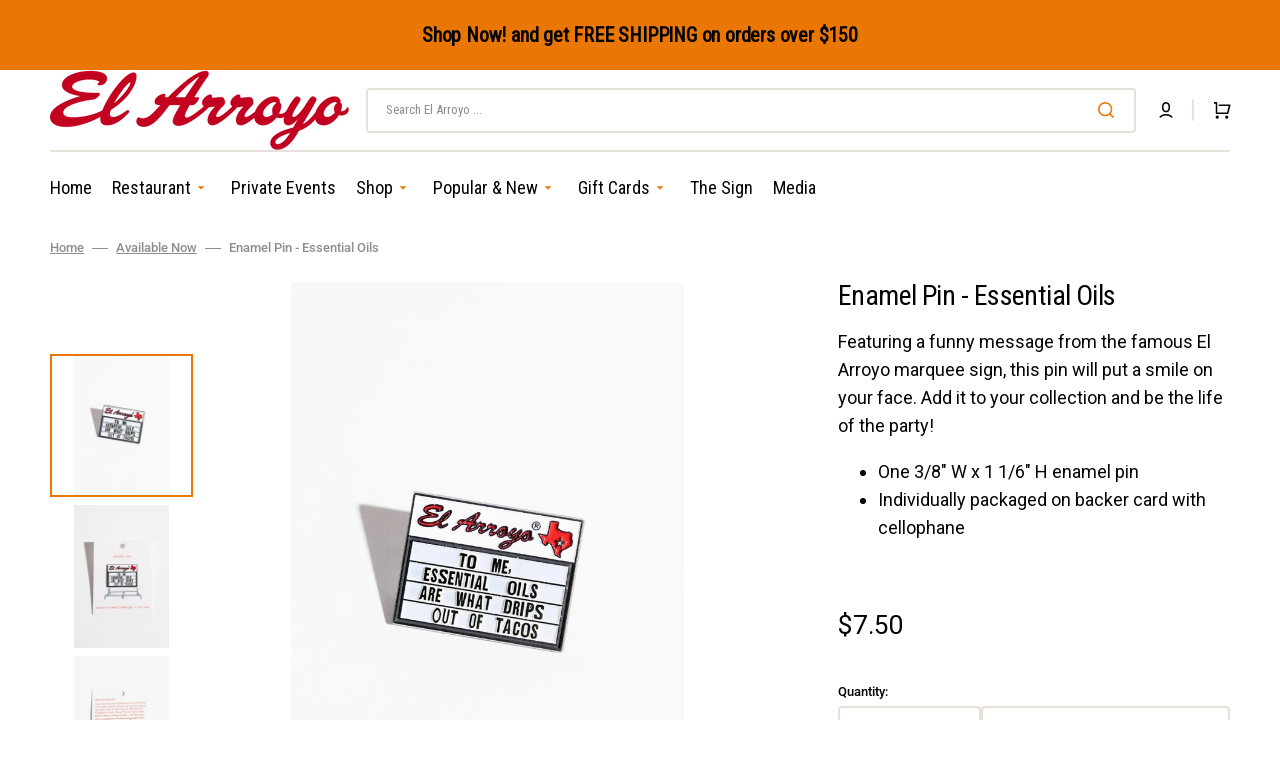

--- FILE ---
content_type: text/html; charset=utf-8
request_url: https://elarroyo.com/collections/gifts/products/enamel-pin-essential-oils
body_size: 32706
content:
<!doctype html>
<html class="no-js" lang="en" data-scheme="light">
  <head>
    <meta charset="utf-8">
    <meta http-equiv="X-UA-Compatible" content="IE=edge">
    <meta name="viewport" content="width=device-width,initial-scale=1">
    <meta name="theme-color" content="">
    <link rel="canonical" href="https://elarroyo.com/products/enamel-pin-essential-oils">
    <link rel="preconnect" href="https://cdn.shopify.com" crossorigin><link rel="icon" type="image/png" href="//elarroyo.com/cdn/shop/files/EA-01.png?crop=center&height=32&v=1613694196&width=32"><link rel="preconnect" href="https://fonts.shopifycdn.com" crossorigin><title>Enamel Pin - Essential Oils</title>

    
      <meta name="description" content="Featuring a funny message from the famous El Arroyo marquee sign, this pin will put a smile on your face. Add it to your collection and be the life of the party! One 3/8&quot; W x 1 1/6&quot; H enamel pin Individually packaged on backer card with cellophane">
    

    

<meta property="og:site_name" content="El Arroyo">
<meta property="og:url" content="https://elarroyo.com/products/enamel-pin-essential-oils">
<meta property="og:title" content="Enamel Pin - Essential Oils">
<meta property="og:type" content="product">
<meta property="og:description" content="Featuring a funny message from the famous El Arroyo marquee sign, this pin will put a smile on your face. Add it to your collection and be the life of the party! One 3/8&quot; W x 1 1/6&quot; H enamel pin Individually packaged on backer card with cellophane"><meta property="og:image" content="http://elarroyo.com/cdn/shop/products/LAP0003_2.jpg?v=1724968718">
  <meta property="og:image:secure_url" content="https://elarroyo.com/cdn/shop/products/LAP0003_2.jpg?v=1724968718">
  <meta property="og:image:width" content="800">
  <meta property="og:image:height" content="1200"><meta property="og:price:amount" content="7.50">
  <meta property="og:price:currency" content="USD"><meta name="twitter:site" content="@https://x.com/elarroyo_atx"><meta name="twitter:card" content="summary_large_image">
<meta name="twitter:title" content="Enamel Pin - Essential Oils">
<meta name="twitter:description" content="Featuring a funny message from the famous El Arroyo marquee sign, this pin will put a smile on your face. Add it to your collection and be the life of the party! One 3/8&quot; W x 1 1/6&quot; H enamel pin Individually packaged on backer card with cellophane">


    <script src="//elarroyo.com/cdn/shop/t/33/assets/constants.js?v=37383056447335370521763573560" defer="defer"></script>
    <script src="//elarroyo.com/cdn/shop/t/33/assets/pubsub.js?v=34180055027472970951763573560" defer="defer"></script>
    <script src="//elarroyo.com/cdn/shop/t/33/assets/global.js?v=56601746115944325691763573560" defer="defer"></script>

    <script>window.performance && window.performance.mark && window.performance.mark('shopify.content_for_header.start');</script><meta name="google-site-verification" content="EQbxbG1HmVDBpAABGQEdXoZdQ5cCWdqDcAcXRRFpb98">
<meta name="google-site-verification" content="ePRIs59Ju5Qj7lv0B67XRf6TwHWu0bvQn7VOTQsIiuw">
<meta id="shopify-digital-wallet" name="shopify-digital-wallet" content="/3636199482/digital_wallets/dialog">
<meta name="shopify-checkout-api-token" content="22711aeb14c76e540943d0d817aa4cf9">
<meta id="in-context-paypal-metadata" data-shop-id="3636199482" data-venmo-supported="true" data-environment="production" data-locale="en_US" data-paypal-v4="true" data-currency="USD">
<link rel="alternate" type="application/json+oembed" href="https://elarroyo.com/products/enamel-pin-essential-oils.oembed">
<script async="async" src="/checkouts/internal/preloads.js?locale=en-US"></script>
<link rel="preconnect" href="https://shop.app" crossorigin="anonymous">
<script async="async" src="https://shop.app/checkouts/internal/preloads.js?locale=en-US&shop_id=3636199482" crossorigin="anonymous"></script>
<script id="apple-pay-shop-capabilities" type="application/json">{"shopId":3636199482,"countryCode":"US","currencyCode":"USD","merchantCapabilities":["supports3DS"],"merchantId":"gid:\/\/shopify\/Shop\/3636199482","merchantName":"El Arroyo","requiredBillingContactFields":["postalAddress","email"],"requiredShippingContactFields":["postalAddress","email"],"shippingType":"shipping","supportedNetworks":["visa","masterCard","amex","discover","elo","jcb"],"total":{"type":"pending","label":"El Arroyo","amount":"1.00"},"shopifyPaymentsEnabled":true,"supportsSubscriptions":true}</script>
<script id="shopify-features" type="application/json">{"accessToken":"22711aeb14c76e540943d0d817aa4cf9","betas":["rich-media-storefront-analytics"],"domain":"elarroyo.com","predictiveSearch":true,"shopId":3636199482,"locale":"en"}</script>
<script>var Shopify = Shopify || {};
Shopify.shop = "cozumel-publishing-company-llc.myshopify.com";
Shopify.locale = "en";
Shopify.currency = {"active":"USD","rate":"1.0"};
Shopify.country = "US";
Shopify.theme = {"name":"EA Original | Media | Mob Nav | AMP 2","id":150353772722,"schema_name":"Stockmart","schema_version":"1.1.5","theme_store_id":2105,"role":"main"};
Shopify.theme.handle = "null";
Shopify.theme.style = {"id":null,"handle":null};
Shopify.cdnHost = "elarroyo.com/cdn";
Shopify.routes = Shopify.routes || {};
Shopify.routes.root = "/";</script>
<script type="module">!function(o){(o.Shopify=o.Shopify||{}).modules=!0}(window);</script>
<script>!function(o){function n(){var o=[];function n(){o.push(Array.prototype.slice.apply(arguments))}return n.q=o,n}var t=o.Shopify=o.Shopify||{};t.loadFeatures=n(),t.autoloadFeatures=n()}(window);</script>
<script>
  window.ShopifyPay = window.ShopifyPay || {};
  window.ShopifyPay.apiHost = "shop.app\/pay";
  window.ShopifyPay.redirectState = null;
</script>
<script id="shop-js-analytics" type="application/json">{"pageType":"product"}</script>
<script defer="defer" async type="module" src="//elarroyo.com/cdn/shopifycloud/shop-js/modules/v2/client.init-shop-cart-sync_DtuiiIyl.en.esm.js"></script>
<script defer="defer" async type="module" src="//elarroyo.com/cdn/shopifycloud/shop-js/modules/v2/chunk.common_CUHEfi5Q.esm.js"></script>
<script type="module">
  await import("//elarroyo.com/cdn/shopifycloud/shop-js/modules/v2/client.init-shop-cart-sync_DtuiiIyl.en.esm.js");
await import("//elarroyo.com/cdn/shopifycloud/shop-js/modules/v2/chunk.common_CUHEfi5Q.esm.js");

  window.Shopify.SignInWithShop?.initShopCartSync?.({"fedCMEnabled":true,"windoidEnabled":true});

</script>
<script defer="defer" async type="module" src="//elarroyo.com/cdn/shopifycloud/shop-js/modules/v2/client.payment-terms_CAtGlQYS.en.esm.js"></script>
<script defer="defer" async type="module" src="//elarroyo.com/cdn/shopifycloud/shop-js/modules/v2/chunk.common_CUHEfi5Q.esm.js"></script>
<script defer="defer" async type="module" src="//elarroyo.com/cdn/shopifycloud/shop-js/modules/v2/chunk.modal_BewljZkx.esm.js"></script>
<script type="module">
  await import("//elarroyo.com/cdn/shopifycloud/shop-js/modules/v2/client.payment-terms_CAtGlQYS.en.esm.js");
await import("//elarroyo.com/cdn/shopifycloud/shop-js/modules/v2/chunk.common_CUHEfi5Q.esm.js");
await import("//elarroyo.com/cdn/shopifycloud/shop-js/modules/v2/chunk.modal_BewljZkx.esm.js");

  
</script>
<script>
  window.Shopify = window.Shopify || {};
  if (!window.Shopify.featureAssets) window.Shopify.featureAssets = {};
  window.Shopify.featureAssets['shop-js'] = {"shop-cart-sync":["modules/v2/client.shop-cart-sync_DFoTY42P.en.esm.js","modules/v2/chunk.common_CUHEfi5Q.esm.js"],"init-fed-cm":["modules/v2/client.init-fed-cm_D2UNy1i2.en.esm.js","modules/v2/chunk.common_CUHEfi5Q.esm.js"],"init-shop-email-lookup-coordinator":["modules/v2/client.init-shop-email-lookup-coordinator_BQEe2rDt.en.esm.js","modules/v2/chunk.common_CUHEfi5Q.esm.js"],"shop-cash-offers":["modules/v2/client.shop-cash-offers_3CTtReFF.en.esm.js","modules/v2/chunk.common_CUHEfi5Q.esm.js","modules/v2/chunk.modal_BewljZkx.esm.js"],"shop-button":["modules/v2/client.shop-button_C6oxCjDL.en.esm.js","modules/v2/chunk.common_CUHEfi5Q.esm.js"],"init-windoid":["modules/v2/client.init-windoid_5pix8xhK.en.esm.js","modules/v2/chunk.common_CUHEfi5Q.esm.js"],"avatar":["modules/v2/client.avatar_BTnouDA3.en.esm.js"],"init-shop-cart-sync":["modules/v2/client.init-shop-cart-sync_DtuiiIyl.en.esm.js","modules/v2/chunk.common_CUHEfi5Q.esm.js"],"shop-toast-manager":["modules/v2/client.shop-toast-manager_BYv_8cH1.en.esm.js","modules/v2/chunk.common_CUHEfi5Q.esm.js"],"pay-button":["modules/v2/client.pay-button_FnF9EIkY.en.esm.js","modules/v2/chunk.common_CUHEfi5Q.esm.js"],"shop-login-button":["modules/v2/client.shop-login-button_CH1KUpOf.en.esm.js","modules/v2/chunk.common_CUHEfi5Q.esm.js","modules/v2/chunk.modal_BewljZkx.esm.js"],"init-customer-accounts-sign-up":["modules/v2/client.init-customer-accounts-sign-up_aj7QGgYS.en.esm.js","modules/v2/client.shop-login-button_CH1KUpOf.en.esm.js","modules/v2/chunk.common_CUHEfi5Q.esm.js","modules/v2/chunk.modal_BewljZkx.esm.js"],"init-shop-for-new-customer-accounts":["modules/v2/client.init-shop-for-new-customer-accounts_NbnYRf_7.en.esm.js","modules/v2/client.shop-login-button_CH1KUpOf.en.esm.js","modules/v2/chunk.common_CUHEfi5Q.esm.js","modules/v2/chunk.modal_BewljZkx.esm.js"],"init-customer-accounts":["modules/v2/client.init-customer-accounts_ppedhqCH.en.esm.js","modules/v2/client.shop-login-button_CH1KUpOf.en.esm.js","modules/v2/chunk.common_CUHEfi5Q.esm.js","modules/v2/chunk.modal_BewljZkx.esm.js"],"shop-follow-button":["modules/v2/client.shop-follow-button_CMIBBa6u.en.esm.js","modules/v2/chunk.common_CUHEfi5Q.esm.js","modules/v2/chunk.modal_BewljZkx.esm.js"],"lead-capture":["modules/v2/client.lead-capture_But0hIyf.en.esm.js","modules/v2/chunk.common_CUHEfi5Q.esm.js","modules/v2/chunk.modal_BewljZkx.esm.js"],"checkout-modal":["modules/v2/client.checkout-modal_BBxc70dQ.en.esm.js","modules/v2/chunk.common_CUHEfi5Q.esm.js","modules/v2/chunk.modal_BewljZkx.esm.js"],"shop-login":["modules/v2/client.shop-login_hM3Q17Kl.en.esm.js","modules/v2/chunk.common_CUHEfi5Q.esm.js","modules/v2/chunk.modal_BewljZkx.esm.js"],"payment-terms":["modules/v2/client.payment-terms_CAtGlQYS.en.esm.js","modules/v2/chunk.common_CUHEfi5Q.esm.js","modules/v2/chunk.modal_BewljZkx.esm.js"]};
</script>
<script>(function() {
  var isLoaded = false;
  function asyncLoad() {
    if (isLoaded) return;
    isLoaded = true;
    var urls = ["https:\/\/static.rechargecdn.com\/assets\/js\/widget.min.js?shop=cozumel-publishing-company-llc.myshopify.com","https:\/\/assets1.adroll.com\/shopify\/latest\/j\/shopify_rolling_bootstrap_v2.js?adroll_adv_id=HBQPWKYTJNFX3DLUWR42PK\u0026adroll_pix_id=BZFEUQ2D6BBVDBEE7RPBZU\u0026shop=cozumel-publishing-company-llc.myshopify.com"];
    for (var i = 0; i < urls.length; i++) {
      var s = document.createElement('script');
      s.type = 'text/javascript';
      s.async = true;
      s.src = urls[i];
      var x = document.getElementsByTagName('script')[0];
      x.parentNode.insertBefore(s, x);
    }
  };
  if(window.attachEvent) {
    window.attachEvent('onload', asyncLoad);
  } else {
    window.addEventListener('load', asyncLoad, false);
  }
})();</script>
<script id="__st">var __st={"a":3636199482,"offset":-21600,"reqid":"6f3da485-6c50-481b-b858-6efeaac68810-1767012106","pageurl":"elarroyo.com\/collections\/gifts\/products\/enamel-pin-essential-oils","u":"a129c0ffa62d","p":"product","rtyp":"product","rid":7161371787442};</script>
<script>window.ShopifyPaypalV4VisibilityTracking = true;</script>
<script id="captcha-bootstrap">!function(){'use strict';const t='contact',e='account',n='new_comment',o=[[t,t],['blogs',n],['comments',n],[t,'customer']],c=[[e,'customer_login'],[e,'guest_login'],[e,'recover_customer_password'],[e,'create_customer']],r=t=>t.map((([t,e])=>`form[action*='/${t}']:not([data-nocaptcha='true']) input[name='form_type'][value='${e}']`)).join(','),a=t=>()=>t?[...document.querySelectorAll(t)].map((t=>t.form)):[];function s(){const t=[...o],e=r(t);return a(e)}const i='password',u='form_key',d=['recaptcha-v3-token','g-recaptcha-response','h-captcha-response',i],f=()=>{try{return window.sessionStorage}catch{return}},m='__shopify_v',_=t=>t.elements[u];function p(t,e,n=!1){try{const o=window.sessionStorage,c=JSON.parse(o.getItem(e)),{data:r}=function(t){const{data:e,action:n}=t;return t[m]||n?{data:e,action:n}:{data:t,action:n}}(c);for(const[e,n]of Object.entries(r))t.elements[e]&&(t.elements[e].value=n);n&&o.removeItem(e)}catch(o){console.error('form repopulation failed',{error:o})}}const l='form_type',E='cptcha';function T(t){t.dataset[E]=!0}const w=window,h=w.document,L='Shopify',v='ce_forms',y='captcha';let A=!1;((t,e)=>{const n=(g='f06e6c50-85a8-45c8-87d0-21a2b65856fe',I='https://cdn.shopify.com/shopifycloud/storefront-forms-hcaptcha/ce_storefront_forms_captcha_hcaptcha.v1.5.2.iife.js',D={infoText:'Protected by hCaptcha',privacyText:'Privacy',termsText:'Terms'},(t,e,n)=>{const o=w[L][v],c=o.bindForm;if(c)return c(t,g,e,D).then(n);var r;o.q.push([[t,g,e,D],n]),r=I,A||(h.body.append(Object.assign(h.createElement('script'),{id:'captcha-provider',async:!0,src:r})),A=!0)});var g,I,D;w[L]=w[L]||{},w[L][v]=w[L][v]||{},w[L][v].q=[],w[L][y]=w[L][y]||{},w[L][y].protect=function(t,e){n(t,void 0,e),T(t)},Object.freeze(w[L][y]),function(t,e,n,w,h,L){const[v,y,A,g]=function(t,e,n){const i=e?o:[],u=t?c:[],d=[...i,...u],f=r(d),m=r(i),_=r(d.filter((([t,e])=>n.includes(e))));return[a(f),a(m),a(_),s()]}(w,h,L),I=t=>{const e=t.target;return e instanceof HTMLFormElement?e:e&&e.form},D=t=>v().includes(t);t.addEventListener('submit',(t=>{const e=I(t);if(!e)return;const n=D(e)&&!e.dataset.hcaptchaBound&&!e.dataset.recaptchaBound,o=_(e),c=g().includes(e)&&(!o||!o.value);(n||c)&&t.preventDefault(),c&&!n&&(function(t){try{if(!f())return;!function(t){const e=f();if(!e)return;const n=_(t);if(!n)return;const o=n.value;o&&e.removeItem(o)}(t);const e=Array.from(Array(32),(()=>Math.random().toString(36)[2])).join('');!function(t,e){_(t)||t.append(Object.assign(document.createElement('input'),{type:'hidden',name:u})),t.elements[u].value=e}(t,e),function(t,e){const n=f();if(!n)return;const o=[...t.querySelectorAll(`input[type='${i}']`)].map((({name:t})=>t)),c=[...d,...o],r={};for(const[a,s]of new FormData(t).entries())c.includes(a)||(r[a]=s);n.setItem(e,JSON.stringify({[m]:1,action:t.action,data:r}))}(t,e)}catch(e){console.error('failed to persist form',e)}}(e),e.submit())}));const S=(t,e)=>{t&&!t.dataset[E]&&(n(t,e.some((e=>e===t))),T(t))};for(const o of['focusin','change'])t.addEventListener(o,(t=>{const e=I(t);D(e)&&S(e,y())}));const B=e.get('form_key'),M=e.get(l),P=B&&M;t.addEventListener('DOMContentLoaded',(()=>{const t=y();if(P)for(const e of t)e.elements[l].value===M&&p(e,B);[...new Set([...A(),...v().filter((t=>'true'===t.dataset.shopifyCaptcha))])].forEach((e=>S(e,t)))}))}(h,new URLSearchParams(w.location.search),n,t,e,['guest_login'])})(!0,!0)}();</script>
<script integrity="sha256-4kQ18oKyAcykRKYeNunJcIwy7WH5gtpwJnB7kiuLZ1E=" data-source-attribution="shopify.loadfeatures" defer="defer" src="//elarroyo.com/cdn/shopifycloud/storefront/assets/storefront/load_feature-a0a9edcb.js" crossorigin="anonymous"></script>
<script crossorigin="anonymous" defer="defer" src="//elarroyo.com/cdn/shopifycloud/storefront/assets/shopify_pay/storefront-65b4c6d7.js?v=20250812"></script>
<script data-source-attribution="shopify.dynamic_checkout.dynamic.init">var Shopify=Shopify||{};Shopify.PaymentButton=Shopify.PaymentButton||{isStorefrontPortableWallets:!0,init:function(){window.Shopify.PaymentButton.init=function(){};var t=document.createElement("script");t.src="https://elarroyo.com/cdn/shopifycloud/portable-wallets/latest/portable-wallets.en.js",t.type="module",document.head.appendChild(t)}};
</script>
<script data-source-attribution="shopify.dynamic_checkout.buyer_consent">
  function portableWalletsHideBuyerConsent(e){var t=document.getElementById("shopify-buyer-consent"),n=document.getElementById("shopify-subscription-policy-button");t&&n&&(t.classList.add("hidden"),t.setAttribute("aria-hidden","true"),n.removeEventListener("click",e))}function portableWalletsShowBuyerConsent(e){var t=document.getElementById("shopify-buyer-consent"),n=document.getElementById("shopify-subscription-policy-button");t&&n&&(t.classList.remove("hidden"),t.removeAttribute("aria-hidden"),n.addEventListener("click",e))}window.Shopify?.PaymentButton&&(window.Shopify.PaymentButton.hideBuyerConsent=portableWalletsHideBuyerConsent,window.Shopify.PaymentButton.showBuyerConsent=portableWalletsShowBuyerConsent);
</script>
<script data-source-attribution="shopify.dynamic_checkout.cart.bootstrap">document.addEventListener("DOMContentLoaded",(function(){function t(){return document.querySelector("shopify-accelerated-checkout-cart, shopify-accelerated-checkout")}if(t())Shopify.PaymentButton.init();else{new MutationObserver((function(e,n){t()&&(Shopify.PaymentButton.init(),n.disconnect())})).observe(document.body,{childList:!0,subtree:!0})}}));
</script>
<link id="shopify-accelerated-checkout-styles" rel="stylesheet" media="screen" href="https://elarroyo.com/cdn/shopifycloud/portable-wallets/latest/accelerated-checkout-backwards-compat.css" crossorigin="anonymous">
<style id="shopify-accelerated-checkout-cart">
        #shopify-buyer-consent {
  margin-top: 1em;
  display: inline-block;
  width: 100%;
}

#shopify-buyer-consent.hidden {
  display: none;
}

#shopify-subscription-policy-button {
  background: none;
  border: none;
  padding: 0;
  text-decoration: underline;
  font-size: inherit;
  cursor: pointer;
}

#shopify-subscription-policy-button::before {
  box-shadow: none;
}

      </style>
<script id="sections-script" data-sections="main-product,product-recommendations,header,footer" defer="defer" src="//elarroyo.com/cdn/shop/t/33/compiled_assets/scripts.js?5240"></script>
<script>window.performance && window.performance.mark && window.performance.mark('shopify.content_for_header.end');</script>


    <style data-shopify>
      @font-face {
  font-family: Roboto;
  font-weight: 400;
  font-style: normal;
  font-display: swap;
  src: url("//elarroyo.com/cdn/fonts/roboto/roboto_n4.2019d890f07b1852f56ce63ba45b2db45d852cba.woff2") format("woff2"),
       url("//elarroyo.com/cdn/fonts/roboto/roboto_n4.238690e0007583582327135619c5f7971652fa9d.woff") format("woff");
}

      @font-face {
  font-family: "Roboto Condensed";
  font-weight: 400;
  font-style: normal;
  font-display: swap;
  src: url("//elarroyo.com/cdn/fonts/roboto_condensed/robotocondensed_n4.01812de96ca5a5e9d19bef3ca9cc80dd1bf6c8b8.woff2") format("woff2"),
       url("//elarroyo.com/cdn/fonts/roboto_condensed/robotocondensed_n4.3930e6ddba458dc3cb725a82a2668eac3c63c104.woff") format("woff");
}

      @font-face {
  font-family: "Roboto Condensed";
  font-weight: 400;
  font-style: normal;
  font-display: swap;
  src: url("//elarroyo.com/cdn/fonts/roboto_condensed/robotocondensed_n4.01812de96ca5a5e9d19bef3ca9cc80dd1bf6c8b8.woff2") format("woff2"),
       url("//elarroyo.com/cdn/fonts/roboto_condensed/robotocondensed_n4.3930e6ddba458dc3cb725a82a2668eac3c63c104.woff") format("woff");
}

      @font-face {
  font-family: Roboto;
  font-weight: 400;
  font-style: normal;
  font-display: swap;
  src: url("//elarroyo.com/cdn/fonts/roboto/roboto_n4.2019d890f07b1852f56ce63ba45b2db45d852cba.woff2") format("woff2"),
       url("//elarroyo.com/cdn/fonts/roboto/roboto_n4.238690e0007583582327135619c5f7971652fa9d.woff") format("woff");
}

      @font-face {
  font-family: Roboto;
  font-weight: 400;
  font-style: normal;
  font-display: swap;
  src: url("//elarroyo.com/cdn/fonts/roboto/roboto_n4.2019d890f07b1852f56ce63ba45b2db45d852cba.woff2") format("woff2"),
       url("//elarroyo.com/cdn/fonts/roboto/roboto_n4.238690e0007583582327135619c5f7971652fa9d.woff") format("woff");
}

      @font-face {
  font-family: Roboto;
  font-weight: 300;
  font-style: normal;
  font-display: swap;
  src: url("//elarroyo.com/cdn/fonts/roboto/roboto_n3.9ac06d5955eb603264929711f38e40623ddc14db.woff2") format("woff2"),
       url("//elarroyo.com/cdn/fonts/roboto/roboto_n3.797df4bf78042ba6106158fcf6a8d0e116fbfdae.woff") format("woff");
}

      @font-face {
  font-family: Roboto;
  font-weight: 400;
  font-style: normal;
  font-display: swap;
  src: url("//elarroyo.com/cdn/fonts/roboto/roboto_n4.2019d890f07b1852f56ce63ba45b2db45d852cba.woff2") format("woff2"),
       url("//elarroyo.com/cdn/fonts/roboto/roboto_n4.238690e0007583582327135619c5f7971652fa9d.woff") format("woff");
}

      @font-face {
  font-family: Roboto;
  font-weight: 500;
  font-style: normal;
  font-display: swap;
  src: url("//elarroyo.com/cdn/fonts/roboto/roboto_n5.250d51708d76acbac296b0e21ede8f81de4e37aa.woff2") format("woff2"),
       url("//elarroyo.com/cdn/fonts/roboto/roboto_n5.535e8c56f4cbbdea416167af50ab0ff1360a3949.woff") format("woff");
}

      @font-face {
  font-family: Roboto;
  font-weight: 700;
  font-style: normal;
  font-display: swap;
  src: url("//elarroyo.com/cdn/fonts/roboto/roboto_n7.f38007a10afbbde8976c4056bfe890710d51dec2.woff2") format("woff2"),
       url("//elarroyo.com/cdn/fonts/roboto/roboto_n7.94bfdd3e80c7be00e128703d245c207769d763f9.woff") format("woff");
}

      @font-face {
  font-family: Roboto;
  font-weight: 400;
  font-style: italic;
  font-display: swap;
  src: url("//elarroyo.com/cdn/fonts/roboto/roboto_i4.57ce898ccda22ee84f49e6b57ae302250655e2d4.woff2") format("woff2"),
       url("//elarroyo.com/cdn/fonts/roboto/roboto_i4.b21f3bd061cbcb83b824ae8c7671a82587b264bf.woff") format("woff");
}

      @font-face {
  font-family: "Roboto Condensed";
  font-weight: 400;
  font-style: italic;
  font-display: swap;
  src: url("//elarroyo.com/cdn/fonts/roboto_condensed/robotocondensed_i4.05c7f163ad2c00a3c4257606d1227691aff9070b.woff2") format("woff2"),
       url("//elarroyo.com/cdn/fonts/roboto_condensed/robotocondensed_i4.04d9d87e0a45b49fc67a5b9eb5059e1540f5cda3.woff") format("woff");
}

      @font-face {
  font-family: Roboto;
  font-weight: 700;
  font-style: italic;
  font-display: swap;
  src: url("//elarroyo.com/cdn/fonts/roboto/roboto_i7.7ccaf9410746f2c53340607c42c43f90a9005937.woff2") format("woff2"),
       url("//elarroyo.com/cdn/fonts/roboto/roboto_i7.49ec21cdd7148292bffea74c62c0df6e93551516.woff") format("woff");
}


      :root {
      --spaced-section: 5rem;

      --font-body-family: Roboto, sans-serif;
      --font-body-style: normal;
      --font-body-weight: 400;

      --font-body-scale: 1.8;
      --font-body-line-height: 1.6;

      --font-heading-family: "Roboto Condensed", sans-serif;
      --font-heading-style: normal;
      --font-heading-weight: 400;
      --font-heading-letter-spacing: -0.1em;
      --font-heading-line-height: 1;

      --font-subtitle-family: "Roboto Condensed", sans-serif;
      --font-subtitle-style: normal;
      --font-subtitle-weight: 400;
      --font-subtitle-text-transform: uppercase;
      --font-subtitle-scale: 1.7;

      --font-heading-h1-scale: 1.0;
      --font-heading-h2-scale: 1.0;
      --font-heading-h3-scale: 2.0;
      --font-heading-h4-scale: 1.4;

      --font-heading-card-family: Roboto, sans-serif;
      --font-heading-card-style: normal;
      --font-heading-card-weight: 400;
      --font-text-card-family: "Roboto Condensed", sans-serif;
      --font-text-card-style: normal;
      --font-text-card-weight: 400;

      --font-heading-card-scale: 1.5;
      --font-text-card-scale: 1.5;

      --font-button-family: Roboto, sans-serif;
      --font-button-style: normal;
      --font-button-weight: 400;
      --font-button-text-transform: none;

      --font-button-family: Roboto, sans-serif;
      --font-button-style: normal;
      --font-button-weight: 400;
      --font-button-text-transform: none;
      --font-button-letter-spacing: 0;
      --font-subtitle-letter-spacing: 0.04em;

      --font-header-menu-family: "Roboto Condensed", sans-serif;
      --font-header-menu-style: normal;
      --font-header-menu-weight: 400;
      --font-header-menu-text-transform: none;

      --font-footer-menu-family: "Roboto Condensed", sans-serif;
      --font-footer-menu-style: normal;
      --font-footer-menu-weight: 400;
      --font-footer-link-size: 17px;

      --font-popups-heading-family: "Roboto Condensed", sans-serif;
      --font-popups-heading-style: normal;
      --font-popups-heading-weight: 400;
      --font-popups-text-family: "Roboto Condensed", sans-serif;
      --font-popups-text-style: normal;
      --font-popups-text-weight: 400;
      --font-popup-heading-scale: 1.2;
      --font-popup-text-scale: 1.2;
      --font-notification-heading-scale: 1.2;
      --font-notification-text-scale: 1.2;

      --color-base-text: 4, 4, 4;
      --color-secondary-text: 142, 142, 142;
      --color-title-text: 4, 4, 4;
      --dot-background-color: , , ;

      --color-base-background-1: 255, 255, 255;
      --color-base-background-2: 255, 255, 255;
      --color-base-background-5: 237, 222, 203;
      --color-base-background-3: 37, 37, 37;
      --color-base-background-4: 220, 114, 159;

      --color-announcement-bar-background-1: 234, 118, 3;
      --color-announcement-bar-background-2: 234, 118, 3;

      --color-base-solid-button-labels: 255, 255, 255;
      --color-base-solid-button-labels-hover: 255, 255, 255;
      --color-base-button-background: 234, 118, 3;
      --color-base-button-background-hover: 195, 109, 20;
      --color-base-outline-button-labels: 234, 118, 3;
      --color-base-outline-button-labels-hover: 195, 109, 20;
      --color-secondary-button-labels: 234, 118, 3;
      --color-secondary-button-labels-hover: 195, 109, 20;
      --color-tertiary-button-labels: 255, 255, 255;
      --color-tertiary-button-labels-hover: 255, 255, 255;
      --color-tertiary-button-background: 234, 118, 3;
      --color-tertiary-button-background-hover: 195, 109, 20;
      --border-radius-button: 4px;
      --color-text-accent: 234, 118, 3;

      --payment-terms-background-color: #ffffff;
      --color-overlay-background: 0, 0, 0;
      --color-base-background-input: 255, 255, 255;

      --color-base-border-input: 230, 224, 219;
      --color-hover-border-input: 53, 101, 224;

      --color-badge-sale-background: 45, 134, 83;
      --color-badge-sale-text: 255, 255, 255;
      --color-badge-soldout-background: 213, 31, 75;
      --color-badge-soldout-text: 255, 255, 255;
      --color-border: 230, 224, 219;
      --color-background-card: 255, 255, 255;
      --color-background-card-dark: 247, 247, 247;
      --color-scheme-toggle: 255, 255, 255;
      --color-scheme-toggle-text: 28, 29, 31;
      }

      @media screen and (min-width: 990px) {
      	:root {
      		--spaced-section: 16rem;
      	}
      }

      *,
      *::before,
      *::after {
      box-sizing: inherit;
      }

      html {
      box-sizing: border-box;
      font-size: 10px;
      height: 100%;
      }

      body {
      position: relative;
      display: grid;
      grid-template-rows: auto auto 1fr auto;
      grid-template-columns: 100%;
      min-height: 100%;
      margin: 0;
      font-size: calc(var(--font-body-scale) * 1rem);
      line-height: 1.5;
      font-family: var(--font-body-family);
      font-style: var(--font-body-style);
      font-weight: var(--font-body-weight);
      overflow-x: hidden;
      }
    </style>
    <link href="//elarroyo.com/cdn/shop/t/33/assets/swiper-bundle.min.css?v=67104566617031410831763573560" rel="stylesheet" type="text/css" media="all" />
    <link href="//elarroyo.com/cdn/shop/t/33/assets/base.css?v=12573040118403953941763573560" rel="stylesheet" type="text/css" media="all" />
<link href="//elarroyo.com/cdn/shop/t/33/assets/section-reviews.css?v=139319087961409867431763573560" rel="stylesheet" type="text/css" media="all" />
<link
        rel="stylesheet"
        href="//elarroyo.com/cdn/shop/t/33/assets/component-predictive-search.css?v=64904219377317970701763573560"
        media="print"
        onload="this.media='all'"
      ><link rel="preload" as="font" href="//elarroyo.com/cdn/fonts/roboto/roboto_n4.2019d890f07b1852f56ce63ba45b2db45d852cba.woff2" type="font/woff2" crossorigin><link rel="preload" as="font" href="//elarroyo.com/cdn/fonts/roboto_condensed/robotocondensed_n4.01812de96ca5a5e9d19bef3ca9cc80dd1bf6c8b8.woff2" type="font/woff2" crossorigin><script>
      document.documentElement.className = document.documentElement.className.replace('no-js', 'js');
      if (Shopify.designMode) {
        document.documentElement.classList.add('shopify-design-mode');
      }
    </script>

    <script src="//elarroyo.com/cdn/shop/t/33/assets/jquery-3.6.0.js?v=184217876181003224711763573560" defer="defer"></script>
    <script src="//elarroyo.com/cdn/shop/t/33/assets/swiper-bundle.min.js?v=91266435261445688101763573560" defer="defer"></script>
    <script src="//elarroyo.com/cdn/shop/t/33/assets/product-card.js?v=33653662592929030011763573560" defer="defer"></script>
    <script src="//elarroyo.com/cdn/shop/t/33/assets/popup.js?v=8636812788435060281763573560" defer="defer"></script>
    

    <script>
      let cscoDarkMode = {};

      (function () {
        const body = document.querySelector('html[data-scheme]');

        cscoDarkMode = {
          init: function (e) {
            this.initMode(e);
            window.matchMedia('(prefers-color-scheme: dark)').addListener((e) => {
              this.initMode(e);
            });

            window.addEventListener('load', () => {
              const toggleBtns = document.querySelectorAll('.header__toggle-scheme');
              toggleBtns.forEach((btn) => {
                btn.addEventListener('click', (e) => {
                  e.preventDefault();

                  if ('auto' === body.getAttribute('data-scheme')) {
                    if (window.matchMedia('(prefers-color-scheme: dark)').matches) {
                      cscoDarkMode.changeScheme('light', true);
                    } else if (window.matchMedia('(prefers-color-scheme: light)').matches) {
                      cscoDarkMode.changeScheme('dark', true);
                    }
                  } else {
                    if ('dark' === body.getAttribute('data-scheme')) {
                      cscoDarkMode.changeScheme('light', true);
                    } else {
                      cscoDarkMode.changeScheme('dark', true);
                    }
                  }
                });
              });
            });
          },
          initMode: function (e) {
            let siteScheme = false;
            switch (
              'light' // Field. User’s system preference.
            ) {
              case 'dark':
                siteScheme = 'dark';
                break;
              case 'light':
                siteScheme = 'light';
                break;
              case 'system':
                siteScheme = 'auto';
                break;
            }
            if ('false') {
              // Field. Enable dark/light mode toggle.
              if ('light' === localStorage.getItem('_color_schema')) {
                siteScheme = 'light';
              }
              if ('dark' === localStorage.getItem('_color_schema')) {
                siteScheme = 'dark';
              }
            }
            if (siteScheme && siteScheme !== body.getAttribute('data-scheme')) {
              this.changeScheme(siteScheme, false);
            }
          },
          changeScheme: function (siteScheme, cookie) {
            body.classList.add('scheme-toggled');
            body.setAttribute('data-scheme', siteScheme);
            if (cookie) {
              localStorage.setItem('_color_schema', siteScheme);
            }
            setTimeout(() => {
              body.classList.remove('scheme-toggled');
            }, 100);
          },
        };
      })();

      cscoDarkMode.init();

      document.addEventListener('shopify:section:load', function () {
        setTimeout(() => {
          cscoDarkMode.init();
        }, 100);
      });
    </script>
  <!-- BEGIN app block: shopify://apps/instafeed/blocks/head-block/c447db20-095d-4a10-9725-b5977662c9d5 --><link rel="preconnect" href="https://cdn.nfcube.com/">
<link rel="preconnect" href="https://scontent.cdninstagram.com/">


  <script>
    document.addEventListener('DOMContentLoaded', function () {
      let instafeedScript = document.createElement('script');

      
        instafeedScript.src = 'https://cdn.nfcube.com/instafeed-cd9c6fb586590513c471e119d24f008a.js';
      

      document.body.appendChild(instafeedScript);
    });
  </script>





<!-- END app block --><!-- BEGIN app block: shopify://apps/klaviyo-email-marketing-sms/blocks/klaviyo-onsite-embed/2632fe16-c075-4321-a88b-50b567f42507 -->












  <script async src="https://static.klaviyo.com/onsite/js/VEcAZE/klaviyo.js?company_id=VEcAZE"></script>
  <script>!function(){if(!window.klaviyo){window._klOnsite=window._klOnsite||[];try{window.klaviyo=new Proxy({},{get:function(n,i){return"push"===i?function(){var n;(n=window._klOnsite).push.apply(n,arguments)}:function(){for(var n=arguments.length,o=new Array(n),w=0;w<n;w++)o[w]=arguments[w];var t="function"==typeof o[o.length-1]?o.pop():void 0,e=new Promise((function(n){window._klOnsite.push([i].concat(o,[function(i){t&&t(i),n(i)}]))}));return e}}})}catch(n){window.klaviyo=window.klaviyo||[],window.klaviyo.push=function(){var n;(n=window._klOnsite).push.apply(n,arguments)}}}}();</script>

  
    <script id="viewed_product">
      if (item == null) {
        var _learnq = _learnq || [];

        var MetafieldReviews = null
        var MetafieldYotpoRating = null
        var MetafieldYotpoCount = null
        var MetafieldLooxRating = null
        var MetafieldLooxCount = null
        var okendoProduct = null
        var okendoProductReviewCount = null
        var okendoProductReviewAverageValue = null
        try {
          // The following fields are used for Customer Hub recently viewed in order to add reviews.
          // This information is not part of __kla_viewed. Instead, it is part of __kla_viewed_reviewed_items
          MetafieldReviews = {};
          MetafieldYotpoRating = null
          MetafieldYotpoCount = null
          MetafieldLooxRating = null
          MetafieldLooxCount = null

          okendoProduct = null
          // If the okendo metafield is not legacy, it will error, which then requires the new json formatted data
          if (okendoProduct && 'error' in okendoProduct) {
            okendoProduct = null
          }
          okendoProductReviewCount = okendoProduct ? okendoProduct.reviewCount : null
          okendoProductReviewAverageValue = okendoProduct ? okendoProduct.reviewAverageValue : null
        } catch (error) {
          console.error('Error in Klaviyo onsite reviews tracking:', error);
        }

        var item = {
          Name: "Enamel Pin - Essential Oils",
          ProductID: 7161371787442,
          Categories: ["Available Now","Best Sellers","El Arroyo All Products","Enamel Pins","Featured","Gifts","Gifts \u0026 Party","Home \u0026 Kitchen"],
          ImageURL: "https://elarroyo.com/cdn/shop/products/LAP0003_2_grande.jpg?v=1724968718",
          URL: "https://elarroyo.com/products/enamel-pin-essential-oils",
          Brand: "Margins USA",
          Price: "$7.50",
          Value: "7.50",
          CompareAtPrice: "$0.00"
        };
        _learnq.push(['track', 'Viewed Product', item]);
        _learnq.push(['trackViewedItem', {
          Title: item.Name,
          ItemId: item.ProductID,
          Categories: item.Categories,
          ImageUrl: item.ImageURL,
          Url: item.URL,
          Metadata: {
            Brand: item.Brand,
            Price: item.Price,
            Value: item.Value,
            CompareAtPrice: item.CompareAtPrice
          },
          metafields:{
            reviews: MetafieldReviews,
            yotpo:{
              rating: MetafieldYotpoRating,
              count: MetafieldYotpoCount,
            },
            loox:{
              rating: MetafieldLooxRating,
              count: MetafieldLooxCount,
            },
            okendo: {
              rating: okendoProductReviewAverageValue,
              count: okendoProductReviewCount,
            }
          }
        }]);
      }
    </script>
  




  <script>
    window.klaviyoReviewsProductDesignMode = false
  </script>



  <!-- BEGIN app snippet: customer-hub-data --><script>
  if (!window.customerHub) {
    window.customerHub = {};
  }
  window.customerHub.storefrontRoutes = {
    login: "/account/login?return_url=%2F%23k-hub",
    register: "/account/register?return_url=%2F%23k-hub",
    logout: "/account/logout",
    profile: "/account",
    addresses: "/account/addresses",
  };
  
  window.customerHub.userId = null;
  
  window.customerHub.storeDomain = "cozumel-publishing-company-llc.myshopify.com";

  
    window.customerHub.activeProduct = {
      name: "Enamel Pin - Essential Oils",
      category: null,
      imageUrl: "https://elarroyo.com/cdn/shop/products/LAP0003_2_grande.jpg?v=1724968718",
      id: "7161371787442",
      link: "https://elarroyo.com/products/enamel-pin-essential-oils",
      variants: [
        
          {
            id: "41428578435250",
            
            imageUrl: null,
            
            price: "750",
            currency: "USD",
            availableForSale: true,
            title: "Default Title",
          },
        
      ],
    };
    window.customerHub.activeProduct.variants.forEach((variant) => {
        
        variant.price = `${variant.price.slice(0, -2)}.${variant.price.slice(-2)}`;
    });
  

  
    window.customerHub.storeLocale = {
        currentLanguage: 'en',
        currentCountry: 'US',
        availableLanguages: [
          
            {
              iso_code: 'en',
              endonym_name: 'English'
            }
          
        ],
        availableCountries: [
          
            {
              iso_code: 'AU',
              name: 'Australia',
              currency_code: 'AUD'
            },
          
            {
              iso_code: 'BS',
              name: 'Bahamas',
              currency_code: 'BSD'
            },
          
            {
              iso_code: 'CA',
              name: 'Canada',
              currency_code: 'CAD'
            },
          
            {
              iso_code: 'DE',
              name: 'Germany',
              currency_code: 'EUR'
            },
          
            {
              iso_code: 'NZ',
              name: 'New Zealand',
              currency_code: 'NZD'
            },
          
            {
              iso_code: 'SG',
              name: 'Singapore',
              currency_code: 'SGD'
            },
          
            {
              iso_code: 'SE',
              name: 'Sweden',
              currency_code: 'SEK'
            },
          
            {
              iso_code: 'CH',
              name: 'Switzerland',
              currency_code: 'CHF'
            },
          
            {
              iso_code: 'GB',
              name: 'United Kingdom',
              currency_code: 'GBP'
            },
          
            {
              iso_code: 'US',
              name: 'United States',
              currency_code: 'USD'
            }
          
        ]
    };
  
</script>
<!-- END app snippet -->





<!-- END app block --><script src="https://cdn.shopify.com/extensions/019b09dd-709f-7233-8c82-cc4081277048/klaviyo-email-marketing-44/assets/app.js" type="text/javascript" defer="defer"></script>
<link href="https://cdn.shopify.com/extensions/019b09dd-709f-7233-8c82-cc4081277048/klaviyo-email-marketing-44/assets/app.css" rel="stylesheet" type="text/css" media="all">
<link href="https://monorail-edge.shopifysvc.com" rel="dns-prefetch">
<script>(function(){if ("sendBeacon" in navigator && "performance" in window) {try {var session_token_from_headers = performance.getEntriesByType('navigation')[0].serverTiming.find(x => x.name == '_s').description;} catch {var session_token_from_headers = undefined;}var session_cookie_matches = document.cookie.match(/_shopify_s=([^;]*)/);var session_token_from_cookie = session_cookie_matches && session_cookie_matches.length === 2 ? session_cookie_matches[1] : "";var session_token = session_token_from_headers || session_token_from_cookie || "";function handle_abandonment_event(e) {var entries = performance.getEntries().filter(function(entry) {return /monorail-edge.shopifysvc.com/.test(entry.name);});if (!window.abandonment_tracked && entries.length === 0) {window.abandonment_tracked = true;var currentMs = Date.now();var navigation_start = performance.timing.navigationStart;var payload = {shop_id: 3636199482,url: window.location.href,navigation_start,duration: currentMs - navigation_start,session_token,page_type: "product"};window.navigator.sendBeacon("https://monorail-edge.shopifysvc.com/v1/produce", JSON.stringify({schema_id: "online_store_buyer_site_abandonment/1.1",payload: payload,metadata: {event_created_at_ms: currentMs,event_sent_at_ms: currentMs}}));}}window.addEventListener('pagehide', handle_abandonment_event);}}());</script>
<script id="web-pixels-manager-setup">(function e(e,d,r,n,o){if(void 0===o&&(o={}),!Boolean(null===(a=null===(i=window.Shopify)||void 0===i?void 0:i.analytics)||void 0===a?void 0:a.replayQueue)){var i,a;window.Shopify=window.Shopify||{};var t=window.Shopify;t.analytics=t.analytics||{};var s=t.analytics;s.replayQueue=[],s.publish=function(e,d,r){return s.replayQueue.push([e,d,r]),!0};try{self.performance.mark("wpm:start")}catch(e){}var l=function(){var e={modern:/Edge?\/(1{2}[4-9]|1[2-9]\d|[2-9]\d{2}|\d{4,})\.\d+(\.\d+|)|Firefox\/(1{2}[4-9]|1[2-9]\d|[2-9]\d{2}|\d{4,})\.\d+(\.\d+|)|Chrom(ium|e)\/(9{2}|\d{3,})\.\d+(\.\d+|)|(Maci|X1{2}).+ Version\/(15\.\d+|(1[6-9]|[2-9]\d|\d{3,})\.\d+)([,.]\d+|)( \(\w+\)|)( Mobile\/\w+|) Safari\/|Chrome.+OPR\/(9{2}|\d{3,})\.\d+\.\d+|(CPU[ +]OS|iPhone[ +]OS|CPU[ +]iPhone|CPU IPhone OS|CPU iPad OS)[ +]+(15[._]\d+|(1[6-9]|[2-9]\d|\d{3,})[._]\d+)([._]\d+|)|Android:?[ /-](13[3-9]|1[4-9]\d|[2-9]\d{2}|\d{4,})(\.\d+|)(\.\d+|)|Android.+Firefox\/(13[5-9]|1[4-9]\d|[2-9]\d{2}|\d{4,})\.\d+(\.\d+|)|Android.+Chrom(ium|e)\/(13[3-9]|1[4-9]\d|[2-9]\d{2}|\d{4,})\.\d+(\.\d+|)|SamsungBrowser\/([2-9]\d|\d{3,})\.\d+/,legacy:/Edge?\/(1[6-9]|[2-9]\d|\d{3,})\.\d+(\.\d+|)|Firefox\/(5[4-9]|[6-9]\d|\d{3,})\.\d+(\.\d+|)|Chrom(ium|e)\/(5[1-9]|[6-9]\d|\d{3,})\.\d+(\.\d+|)([\d.]+$|.*Safari\/(?![\d.]+ Edge\/[\d.]+$))|(Maci|X1{2}).+ Version\/(10\.\d+|(1[1-9]|[2-9]\d|\d{3,})\.\d+)([,.]\d+|)( \(\w+\)|)( Mobile\/\w+|) Safari\/|Chrome.+OPR\/(3[89]|[4-9]\d|\d{3,})\.\d+\.\d+|(CPU[ +]OS|iPhone[ +]OS|CPU[ +]iPhone|CPU IPhone OS|CPU iPad OS)[ +]+(10[._]\d+|(1[1-9]|[2-9]\d|\d{3,})[._]\d+)([._]\d+|)|Android:?[ /-](13[3-9]|1[4-9]\d|[2-9]\d{2}|\d{4,})(\.\d+|)(\.\d+|)|Mobile Safari.+OPR\/([89]\d|\d{3,})\.\d+\.\d+|Android.+Firefox\/(13[5-9]|1[4-9]\d|[2-9]\d{2}|\d{4,})\.\d+(\.\d+|)|Android.+Chrom(ium|e)\/(13[3-9]|1[4-9]\d|[2-9]\d{2}|\d{4,})\.\d+(\.\d+|)|Android.+(UC? ?Browser|UCWEB|U3)[ /]?(15\.([5-9]|\d{2,})|(1[6-9]|[2-9]\d|\d{3,})\.\d+)\.\d+|SamsungBrowser\/(5\.\d+|([6-9]|\d{2,})\.\d+)|Android.+MQ{2}Browser\/(14(\.(9|\d{2,})|)|(1[5-9]|[2-9]\d|\d{3,})(\.\d+|))(\.\d+|)|K[Aa][Ii]OS\/(3\.\d+|([4-9]|\d{2,})\.\d+)(\.\d+|)/},d=e.modern,r=e.legacy,n=navigator.userAgent;return n.match(d)?"modern":n.match(r)?"legacy":"unknown"}(),u="modern"===l?"modern":"legacy",c=(null!=n?n:{modern:"",legacy:""})[u],f=function(e){return[e.baseUrl,"/wpm","/b",e.hashVersion,"modern"===e.buildTarget?"m":"l",".js"].join("")}({baseUrl:d,hashVersion:r,buildTarget:u}),m=function(e){var d=e.version,r=e.bundleTarget,n=e.surface,o=e.pageUrl,i=e.monorailEndpoint;return{emit:function(e){var a=e.status,t=e.errorMsg,s=(new Date).getTime(),l=JSON.stringify({metadata:{event_sent_at_ms:s},events:[{schema_id:"web_pixels_manager_load/3.1",payload:{version:d,bundle_target:r,page_url:o,status:a,surface:n,error_msg:t},metadata:{event_created_at_ms:s}}]});if(!i)return console&&console.warn&&console.warn("[Web Pixels Manager] No Monorail endpoint provided, skipping logging."),!1;try{return self.navigator.sendBeacon.bind(self.navigator)(i,l)}catch(e){}var u=new XMLHttpRequest;try{return u.open("POST",i,!0),u.setRequestHeader("Content-Type","text/plain"),u.send(l),!0}catch(e){return console&&console.warn&&console.warn("[Web Pixels Manager] Got an unhandled error while logging to Monorail."),!1}}}}({version:r,bundleTarget:l,surface:e.surface,pageUrl:self.location.href,monorailEndpoint:e.monorailEndpoint});try{o.browserTarget=l,function(e){var d=e.src,r=e.async,n=void 0===r||r,o=e.onload,i=e.onerror,a=e.sri,t=e.scriptDataAttributes,s=void 0===t?{}:t,l=document.createElement("script"),u=document.querySelector("head"),c=document.querySelector("body");if(l.async=n,l.src=d,a&&(l.integrity=a,l.crossOrigin="anonymous"),s)for(var f in s)if(Object.prototype.hasOwnProperty.call(s,f))try{l.dataset[f]=s[f]}catch(e){}if(o&&l.addEventListener("load",o),i&&l.addEventListener("error",i),u)u.appendChild(l);else{if(!c)throw new Error("Did not find a head or body element to append the script");c.appendChild(l)}}({src:f,async:!0,onload:function(){if(!function(){var e,d;return Boolean(null===(d=null===(e=window.Shopify)||void 0===e?void 0:e.analytics)||void 0===d?void 0:d.initialized)}()){var d=window.webPixelsManager.init(e)||void 0;if(d){var r=window.Shopify.analytics;r.replayQueue.forEach((function(e){var r=e[0],n=e[1],o=e[2];d.publishCustomEvent(r,n,o)})),r.replayQueue=[],r.publish=d.publishCustomEvent,r.visitor=d.visitor,r.initialized=!0}}},onerror:function(){return m.emit({status:"failed",errorMsg:"".concat(f," has failed to load")})},sri:function(e){var d=/^sha384-[A-Za-z0-9+/=]+$/;return"string"==typeof e&&d.test(e)}(c)?c:"",scriptDataAttributes:o}),m.emit({status:"loading"})}catch(e){m.emit({status:"failed",errorMsg:(null==e?void 0:e.message)||"Unknown error"})}}})({shopId: 3636199482,storefrontBaseUrl: "https://elarroyo.com",extensionsBaseUrl: "https://extensions.shopifycdn.com/cdn/shopifycloud/web-pixels-manager",monorailEndpoint: "https://monorail-edge.shopifysvc.com/unstable/produce_batch",surface: "storefront-renderer",enabledBetaFlags: ["2dca8a86","a0d5f9d2"],webPixelsConfigList: [{"id":"1494778034","configuration":"{\"accountID\":\"VEcAZE\",\"webPixelConfig\":\"eyJlbmFibGVBZGRlZFRvQ2FydEV2ZW50cyI6IHRydWV9\"}","eventPayloadVersion":"v1","runtimeContext":"STRICT","scriptVersion":"524f6c1ee37bacdca7657a665bdca589","type":"APP","apiClientId":123074,"privacyPurposes":["ANALYTICS","MARKETING"],"dataSharingAdjustments":{"protectedCustomerApprovalScopes":["read_customer_address","read_customer_email","read_customer_name","read_customer_personal_data","read_customer_phone"]}},{"id":"498663602","configuration":"{\"config\":\"{\\\"pixel_id\\\":\\\"G-B5CEVG4XDF\\\",\\\"target_country\\\":\\\"US\\\",\\\"gtag_events\\\":[{\\\"type\\\":\\\"begin_checkout\\\",\\\"action_label\\\":[\\\"G-B5CEVG4XDF\\\",\\\"AW-796672471\\\/pjMpCJbirIYBENeD8fsC\\\"]},{\\\"type\\\":\\\"search\\\",\\\"action_label\\\":[\\\"G-B5CEVG4XDF\\\",\\\"AW-796672471\\\/9waNCJnirIYBENeD8fsC\\\"]},{\\\"type\\\":\\\"view_item\\\",\\\"action_label\\\":[\\\"G-B5CEVG4XDF\\\",\\\"AW-796672471\\\/A9hkCJDirIYBENeD8fsC\\\",\\\"MC-2SG3YVC0JG\\\"]},{\\\"type\\\":\\\"purchase\\\",\\\"action_label\\\":[\\\"G-B5CEVG4XDF\\\",\\\"AW-796672471\\\/uKbpCI3irIYBENeD8fsC\\\",\\\"MC-2SG3YVC0JG\\\"]},{\\\"type\\\":\\\"page_view\\\",\\\"action_label\\\":[\\\"G-B5CEVG4XDF\\\",\\\"AW-796672471\\\/mUK7CIrirIYBENeD8fsC\\\",\\\"MC-2SG3YVC0JG\\\"]},{\\\"type\\\":\\\"add_payment_info\\\",\\\"action_label\\\":[\\\"G-B5CEVG4XDF\\\",\\\"AW-796672471\\\/Q1XaCJzirIYBENeD8fsC\\\"]},{\\\"type\\\":\\\"add_to_cart\\\",\\\"action_label\\\":[\\\"G-B5CEVG4XDF\\\",\\\"AW-796672471\\\/h3BYCJPirIYBENeD8fsC\\\"]}],\\\"enable_monitoring_mode\\\":false}\"}","eventPayloadVersion":"v1","runtimeContext":"OPEN","scriptVersion":"b2a88bafab3e21179ed38636efcd8a93","type":"APP","apiClientId":1780363,"privacyPurposes":[],"dataSharingAdjustments":{"protectedCustomerApprovalScopes":["read_customer_address","read_customer_email","read_customer_name","read_customer_personal_data","read_customer_phone"]}},{"id":"485785778","configuration":"{\"pixelCode\":\"CDS2ASJC77U7J7NHRDRG\"}","eventPayloadVersion":"v1","runtimeContext":"STRICT","scriptVersion":"22e92c2ad45662f435e4801458fb78cc","type":"APP","apiClientId":4383523,"privacyPurposes":["ANALYTICS","MARKETING","SALE_OF_DATA"],"dataSharingAdjustments":{"protectedCustomerApprovalScopes":["read_customer_address","read_customer_email","read_customer_name","read_customer_personal_data","read_customer_phone"]}},{"id":"306184370","configuration":"{\"shopDomain\":\"cozumel-publishing-company-llc.myshopify.com\"}","eventPayloadVersion":"v1","runtimeContext":"STRICT","scriptVersion":"7f2de0ecb6b420d2fa07cf04a37a4dbf","type":"APP","apiClientId":2436932,"privacyPurposes":["ANALYTICS","MARKETING","SALE_OF_DATA"],"dataSharingAdjustments":{"protectedCustomerApprovalScopes":["read_customer_address","read_customer_email","read_customer_personal_data"]}},{"id":"180191410","configuration":"{\"pixel_id\":\"627978874465747\",\"pixel_type\":\"facebook_pixel\",\"metaapp_system_user_token\":\"-\"}","eventPayloadVersion":"v1","runtimeContext":"OPEN","scriptVersion":"ca16bc87fe92b6042fbaa3acc2fbdaa6","type":"APP","apiClientId":2329312,"privacyPurposes":["ANALYTICS","MARKETING","SALE_OF_DATA"],"dataSharingAdjustments":{"protectedCustomerApprovalScopes":["read_customer_address","read_customer_email","read_customer_name","read_customer_personal_data","read_customer_phone"]}},{"id":"168034482","configuration":"{\"shopDomain\":\"cozumel-publishing-company-llc.myshopify.com\"}","eventPayloadVersion":"v1","runtimeContext":"STRICT","scriptVersion":"579e5df84599695856971baf781ed844","type":"APP","apiClientId":42108846081,"privacyPurposes":["ANALYTICS","MARKETING","SALE_OF_DATA"],"dataSharingAdjustments":{"protectedCustomerApprovalScopes":["read_customer_personal_data"]}},{"id":"shopify-app-pixel","configuration":"{}","eventPayloadVersion":"v1","runtimeContext":"STRICT","scriptVersion":"0450","apiClientId":"shopify-pixel","type":"APP","privacyPurposes":["ANALYTICS","MARKETING"]},{"id":"shopify-custom-pixel","eventPayloadVersion":"v1","runtimeContext":"LAX","scriptVersion":"0450","apiClientId":"shopify-pixel","type":"CUSTOM","privacyPurposes":["ANALYTICS","MARKETING"]}],isMerchantRequest: false,initData: {"shop":{"name":"El Arroyo","paymentSettings":{"currencyCode":"USD"},"myshopifyDomain":"cozumel-publishing-company-llc.myshopify.com","countryCode":"US","storefrontUrl":"https:\/\/elarroyo.com"},"customer":null,"cart":null,"checkout":null,"productVariants":[{"price":{"amount":7.5,"currencyCode":"USD"},"product":{"title":"Enamel Pin - Essential Oils","vendor":"Margins USA","id":"7161371787442","untranslatedTitle":"Enamel Pin - Essential Oils","url":"\/products\/enamel-pin-essential-oils","type":"Enamel Pin"},"id":"41428578435250","image":{"src":"\/\/elarroyo.com\/cdn\/shop\/products\/LAP0003_2.jpg?v=1724968718"},"sku":"LAP0003","title":"Default Title","untranslatedTitle":"Default Title"}],"purchasingCompany":null},},"https://elarroyo.com/cdn","da62cc92w68dfea28pcf9825a4m392e00d0",{"modern":"","legacy":""},{"shopId":"3636199482","storefrontBaseUrl":"https:\/\/elarroyo.com","extensionBaseUrl":"https:\/\/extensions.shopifycdn.com\/cdn\/shopifycloud\/web-pixels-manager","surface":"storefront-renderer","enabledBetaFlags":"[\"2dca8a86\", \"a0d5f9d2\"]","isMerchantRequest":"false","hashVersion":"da62cc92w68dfea28pcf9825a4m392e00d0","publish":"custom","events":"[[\"page_viewed\",{}],[\"product_viewed\",{\"productVariant\":{\"price\":{\"amount\":7.5,\"currencyCode\":\"USD\"},\"product\":{\"title\":\"Enamel Pin - Essential Oils\",\"vendor\":\"Margins USA\",\"id\":\"7161371787442\",\"untranslatedTitle\":\"Enamel Pin - Essential Oils\",\"url\":\"\/products\/enamel-pin-essential-oils\",\"type\":\"Enamel Pin\"},\"id\":\"41428578435250\",\"image\":{\"src\":\"\/\/elarroyo.com\/cdn\/shop\/products\/LAP0003_2.jpg?v=1724968718\"},\"sku\":\"LAP0003\",\"title\":\"Default Title\",\"untranslatedTitle\":\"Default Title\"}}]]"});</script><script>
  window.ShopifyAnalytics = window.ShopifyAnalytics || {};
  window.ShopifyAnalytics.meta = window.ShopifyAnalytics.meta || {};
  window.ShopifyAnalytics.meta.currency = 'USD';
  var meta = {"product":{"id":7161371787442,"gid":"gid:\/\/shopify\/Product\/7161371787442","vendor":"Margins USA","type":"Enamel Pin","handle":"enamel-pin-essential-oils","variants":[{"id":41428578435250,"price":750,"name":"Enamel Pin - Essential Oils","public_title":null,"sku":"LAP0003"}],"remote":false},"page":{"pageType":"product","resourceType":"product","resourceId":7161371787442,"requestId":"6f3da485-6c50-481b-b858-6efeaac68810-1767012106"}};
  for (var attr in meta) {
    window.ShopifyAnalytics.meta[attr] = meta[attr];
  }
</script>
<script class="analytics">
  (function () {
    var customDocumentWrite = function(content) {
      var jquery = null;

      if (window.jQuery) {
        jquery = window.jQuery;
      } else if (window.Checkout && window.Checkout.$) {
        jquery = window.Checkout.$;
      }

      if (jquery) {
        jquery('body').append(content);
      }
    };

    var hasLoggedConversion = function(token) {
      if (token) {
        return document.cookie.indexOf('loggedConversion=' + token) !== -1;
      }
      return false;
    }

    var setCookieIfConversion = function(token) {
      if (token) {
        var twoMonthsFromNow = new Date(Date.now());
        twoMonthsFromNow.setMonth(twoMonthsFromNow.getMonth() + 2);

        document.cookie = 'loggedConversion=' + token + '; expires=' + twoMonthsFromNow;
      }
    }

    var trekkie = window.ShopifyAnalytics.lib = window.trekkie = window.trekkie || [];
    if (trekkie.integrations) {
      return;
    }
    trekkie.methods = [
      'identify',
      'page',
      'ready',
      'track',
      'trackForm',
      'trackLink'
    ];
    trekkie.factory = function(method) {
      return function() {
        var args = Array.prototype.slice.call(arguments);
        args.unshift(method);
        trekkie.push(args);
        return trekkie;
      };
    };
    for (var i = 0; i < trekkie.methods.length; i++) {
      var key = trekkie.methods[i];
      trekkie[key] = trekkie.factory(key);
    }
    trekkie.load = function(config) {
      trekkie.config = config || {};
      trekkie.config.initialDocumentCookie = document.cookie;
      var first = document.getElementsByTagName('script')[0];
      var script = document.createElement('script');
      script.type = 'text/javascript';
      script.onerror = function(e) {
        var scriptFallback = document.createElement('script');
        scriptFallback.type = 'text/javascript';
        scriptFallback.onerror = function(error) {
                var Monorail = {
      produce: function produce(monorailDomain, schemaId, payload) {
        var currentMs = new Date().getTime();
        var event = {
          schema_id: schemaId,
          payload: payload,
          metadata: {
            event_created_at_ms: currentMs,
            event_sent_at_ms: currentMs
          }
        };
        return Monorail.sendRequest("https://" + monorailDomain + "/v1/produce", JSON.stringify(event));
      },
      sendRequest: function sendRequest(endpointUrl, payload) {
        // Try the sendBeacon API
        if (window && window.navigator && typeof window.navigator.sendBeacon === 'function' && typeof window.Blob === 'function' && !Monorail.isIos12()) {
          var blobData = new window.Blob([payload], {
            type: 'text/plain'
          });

          if (window.navigator.sendBeacon(endpointUrl, blobData)) {
            return true;
          } // sendBeacon was not successful

        } // XHR beacon

        var xhr = new XMLHttpRequest();

        try {
          xhr.open('POST', endpointUrl);
          xhr.setRequestHeader('Content-Type', 'text/plain');
          xhr.send(payload);
        } catch (e) {
          console.log(e);
        }

        return false;
      },
      isIos12: function isIos12() {
        return window.navigator.userAgent.lastIndexOf('iPhone; CPU iPhone OS 12_') !== -1 || window.navigator.userAgent.lastIndexOf('iPad; CPU OS 12_') !== -1;
      }
    };
    Monorail.produce('monorail-edge.shopifysvc.com',
      'trekkie_storefront_load_errors/1.1',
      {shop_id: 3636199482,
      theme_id: 150353772722,
      app_name: "storefront",
      context_url: window.location.href,
      source_url: "//elarroyo.com/cdn/s/trekkie.storefront.8f32c7f0b513e73f3235c26245676203e1209161.min.js"});

        };
        scriptFallback.async = true;
        scriptFallback.src = '//elarroyo.com/cdn/s/trekkie.storefront.8f32c7f0b513e73f3235c26245676203e1209161.min.js';
        first.parentNode.insertBefore(scriptFallback, first);
      };
      script.async = true;
      script.src = '//elarroyo.com/cdn/s/trekkie.storefront.8f32c7f0b513e73f3235c26245676203e1209161.min.js';
      first.parentNode.insertBefore(script, first);
    };
    trekkie.load(
      {"Trekkie":{"appName":"storefront","development":false,"defaultAttributes":{"shopId":3636199482,"isMerchantRequest":null,"themeId":150353772722,"themeCityHash":"4997713584500874857","contentLanguage":"en","currency":"USD"},"isServerSideCookieWritingEnabled":true,"monorailRegion":"shop_domain","enabledBetaFlags":["65f19447"]},"Session Attribution":{},"S2S":{"facebookCapiEnabled":true,"source":"trekkie-storefront-renderer","apiClientId":580111}}
    );

    var loaded = false;
    trekkie.ready(function() {
      if (loaded) return;
      loaded = true;

      window.ShopifyAnalytics.lib = window.trekkie;

      var originalDocumentWrite = document.write;
      document.write = customDocumentWrite;
      try { window.ShopifyAnalytics.merchantGoogleAnalytics.call(this); } catch(error) {};
      document.write = originalDocumentWrite;

      window.ShopifyAnalytics.lib.page(null,{"pageType":"product","resourceType":"product","resourceId":7161371787442,"requestId":"6f3da485-6c50-481b-b858-6efeaac68810-1767012106","shopifyEmitted":true});

      var match = window.location.pathname.match(/checkouts\/(.+)\/(thank_you|post_purchase)/)
      var token = match? match[1]: undefined;
      if (!hasLoggedConversion(token)) {
        setCookieIfConversion(token);
        window.ShopifyAnalytics.lib.track("Viewed Product",{"currency":"USD","variantId":41428578435250,"productId":7161371787442,"productGid":"gid:\/\/shopify\/Product\/7161371787442","name":"Enamel Pin - Essential Oils","price":"7.50","sku":"LAP0003","brand":"Margins USA","variant":null,"category":"Enamel Pin","nonInteraction":true,"remote":false},undefined,undefined,{"shopifyEmitted":true});
      window.ShopifyAnalytics.lib.track("monorail:\/\/trekkie_storefront_viewed_product\/1.1",{"currency":"USD","variantId":41428578435250,"productId":7161371787442,"productGid":"gid:\/\/shopify\/Product\/7161371787442","name":"Enamel Pin - Essential Oils","price":"7.50","sku":"LAP0003","brand":"Margins USA","variant":null,"category":"Enamel Pin","nonInteraction":true,"remote":false,"referer":"https:\/\/elarroyo.com\/collections\/gifts\/products\/enamel-pin-essential-oils"});
      }
    });


        var eventsListenerScript = document.createElement('script');
        eventsListenerScript.async = true;
        eventsListenerScript.src = "//elarroyo.com/cdn/shopifycloud/storefront/assets/shop_events_listener-3da45d37.js";
        document.getElementsByTagName('head')[0].appendChild(eventsListenerScript);

})();</script>
  <script>
  if (!window.ga || (window.ga && typeof window.ga !== 'function')) {
    window.ga = function ga() {
      (window.ga.q = window.ga.q || []).push(arguments);
      if (window.Shopify && window.Shopify.analytics && typeof window.Shopify.analytics.publish === 'function') {
        window.Shopify.analytics.publish("ga_stub_called", {}, {sendTo: "google_osp_migration"});
      }
      console.error("Shopify's Google Analytics stub called with:", Array.from(arguments), "\nSee https://help.shopify.com/manual/promoting-marketing/pixels/pixel-migration#google for more information.");
    };
    if (window.Shopify && window.Shopify.analytics && typeof window.Shopify.analytics.publish === 'function') {
      window.Shopify.analytics.publish("ga_stub_initialized", {}, {sendTo: "google_osp_migration"});
    }
  }
</script>
<script
  defer
  src="https://elarroyo.com/cdn/shopifycloud/perf-kit/shopify-perf-kit-2.1.2.min.js"
  data-application="storefront-renderer"
  data-shop-id="3636199482"
  data-render-region="gcp-us-central1"
  data-page-type="product"
  data-theme-instance-id="150353772722"
  data-theme-name="Stockmart"
  data-theme-version="1.1.5"
  data-monorail-region="shop_domain"
  data-resource-timing-sampling-rate="10"
  data-shs="true"
  data-shs-beacon="true"
  data-shs-export-with-fetch="true"
  data-shs-logs-sample-rate="1"
  data-shs-beacon-endpoint="https://elarroyo.com/api/collect"
></script>
</head>

  <body class="template-product template-product">
    <a class="skip-to-content-link button visually-hidden" href="#MainContent">
      Skip to content
    </a>

    <!--AMP EDITS-->
<style>
.amp-cart__footer-continue-link {
  color: white!important;
  background: #ea7603;
  padding-block: 14px;
  font-size: 15px !important;
  font-weight: bold;
  border-radius: 3px;
}
.amp-cart__line-quantity-selector-input {
    background-color: transparent;
    width: 100% !important;
    height: 100%;
    text-align: center;
    border: none !important;
    padding: 0;
    margin: 0 !important;
    border-left: 1px solid #e5e5e5;
    border-right: 1px solid #e5e5e5;
    font-weight: 500;
    font-size: 14px;
    max-width: 50px !important;
}
  .amp-cart__upsell-item-button {
    font-size: 12px !important;
    width: 110px !important;
}
  .amp-cart__footer-row--shipping-value {
    font-size: 16px !important;
  }
  .amp-cart__footer-row--subtotal {
    font-size: 16px !important;
  }
</style>
<!--AMP EDITS END-->
    
    <!-- BEGIN sections: header-group -->
<div id="shopify-section-sections--19804859826354__announcement-bar" class="shopify-section shopify-section-group-header-group section-announcement"><style>
	:root {
		--announcement-height: 95px;
	}

	@media screen and (min-width: 765px) {
		:root {
		--announcement-height: 70px;
	}
	}
</style>

<div class="announcement-bar announcement-bar-2" role="region" aria-label="Announcement" ><div class="announcement-bar__message"><div class="announcement-bar__text"><h1><strong>Shop Now! and get FREE SHIPPING             on orders over $150</strong></h1></div>
		</div></div>


<style> #shopify-section-sections--19804859826354__announcement-bar h1 {font-size: 20px;} </style></div><div id="shopify-section-sections--19804859826354__header" class="shopify-section shopify-section-group-header-group shopify-section-header"><link href="//elarroyo.com/cdn/shop/t/33/assets/component-loading-overlay.css?v=143005617125531975901763573560" rel="stylesheet" type="text/css" media="all" /><link href="//elarroyo.com/cdn/shop/t/33/assets/component-list-menu.css?v=162032028401098787911763573560" rel="stylesheet" type="text/css" media="all" />
<link href="//elarroyo.com/cdn/shop/t/33/assets/component-search.css?v=149710737231097349311763573560" rel="stylesheet" type="text/css" media="all" />
<link href="//elarroyo.com/cdn/shop/t/33/assets/template-collection.css?v=66999734409067345311763573560" rel="stylesheet" type="text/css" media="all" />
<link href="//elarroyo.com/cdn/shop/t/33/assets/component-menu-drawer.css?v=29305692296614097951763573560" rel="stylesheet" type="text/css" media="all" />
<link href="//elarroyo.com/cdn/shop/t/33/assets/country-flag.css?v=132395276272099349831763573560" rel="stylesheet" type="text/css" media="all" />
<link href="//elarroyo.com/cdn/shop/t/33/assets/component-price.css?v=110240884216361951091763573560" rel="stylesheet" type="text/css" media="all" />
<link href="//elarroyo.com/cdn/shop/t/33/assets/component-card.css?v=9243341395245764271763573560" rel="stylesheet" type="text/css" media="all" />
<link href="//elarroyo.com/cdn/shop/t/33/assets/component-card-horizontal.css?v=43515483602245798751763573560" rel="stylesheet" type="text/css" media="all" />
<link href="//elarroyo.com/cdn/shop/t/33/assets/component-article-card-small.css?v=8685209955946083071763573560" rel="stylesheet" type="text/css" media="all" />
<link href="//elarroyo.com/cdn/shop/t/33/assets/component-predictive-search.css?v=64904219377317970701763573560" rel="stylesheet" type="text/css" media="all" />

<script src="//elarroyo.com/cdn/shop/t/33/assets/header.js?v=75764491845567134481763573560" defer="defer"></script>

<style>
	@media screen and (min-width: 1200px) {
		:root{
			--header-height: auto;
			--header-height-top: auto;
		}
	}

	header-drawer {
		justify-self: start;
		margin-left: -0.4rem;
		margin-right: 1.2rem;
	}

	@media screen and (min-width: 1200px) {
		header-drawer {
			display: none;
		}
	}

	.menu-drawer-container {
		display: flex;
	}

	.list-menu {
		list-style: none;
		padding: 0;
		margin: 0;
	}

	.list-menu--inline {
		display: inline-flex;
		flex-wrap: wrap;
	}

	summary.list-menu__item {
		padding-right: 2.7rem;
	}

	.list-menu__item {
		display: flex;
		align-items: center;
	}

	.list-menu__item--link {
		text-decoration: none;
		padding-bottom: 1rem;
		padding-top: 1rem;
	}

	@media screen and (min-width: 750px) {
		.list-menu__item--link {
			padding-bottom: 1rem;
			padding-top: 1rem;
		}
	}
</style>

<script src="//elarroyo.com/cdn/shop/t/33/assets/details-disclosure.js?v=77482154507232244501763573560" defer="defer"></script>
<script src="//elarroyo.com/cdn/shop/t/33/assets/details-modal.js?v=102517382355384368441763573560" defer="defer"></script><sticky-header data-sticky-type="on-scroll-up" class="header-wrapper ">
	<header class="header header--bottom-menu header--has-menu">
		
			<div class="header__top color-background-1">
	<div class="header__top-inner container"><header-drawer data-breakpoint="tablet">
  <details class="menu-drawer-container">
    <summary
      class="header__icon header__icon--menu header__icon--summary link link--text focus-inset"
      aria-label="Menu"
    >
      <span>
        <svg xmlns="http://www.w3.org/2000/svg" aria-hidden="true" focusable="false" role="presentation" class="icon icon-hamburger" fill="none" viewBox="0 0 18 8">
<rect width="18" height="1.5" fill="currentColor"/>
<rect y="6" width="14" height="1.5" fill="currentColor"/></svg>

        <span class="header__modal-close-button">
          <svg width="14" height="14" viewBox="0 0 14 14" fill="none" xmlns="http://www.w3.org/2000/svg">
  <path d="M7.00072 5.58599L11.9507 0.635986L13.3647 2.04999L8.41472 6.99999L13.3647 11.95L11.9507 13.364L7.00072 8.41399L2.05072 13.364L0.636719 11.95L5.58672 6.99999L0.636719 2.04999L2.05072 0.635986L7.00072 5.58599Z" fill="currentColor"/>
  </svg>
        </span>
      </span>
    </summary>
    <div id="menu-drawer" class="menu-drawer motion-reduce" tabindex="-1">
      <div class="menu-drawer__inner-container">
        <div class="menu-drawer__navigation-container">
          <nav class="menu-drawer__navigation">
            <ul class="menu-drawer__menu list-menu" role="list"><li><a
                      href="/"
                      class="menu-drawer__menu-item list-menu__item link link--text focus-inset"
                      
                    >
                      Home
                    </a></li><li><details>
                      <summary class="menu-drawer__menu-item list-menu__item link link--text focus-inset">
                        Restaurant
                        <svg aria-hidden="true" focusable="false" role="presentation" class="icon icon-caret" viewBox="0 0 20 20">
<path d="M9.99996 11.6667L6.66663 8.33333H13.3333L9.99996 11.6667Z" fill="currentColor"/>
</svg>




                      </summary>
                      <div
                        id="link-Restaurant"
                        class="menu-drawer__submenu motion-reduce"
                        tabindex="-1"
                      >
                        <div class="menu-drawer__inner-submenu">
                          <button
                            class="menu-drawer__close-button link link--text focus-inset"
                            aria-expanded="true"
                          >
                            <svg viewBox = "0 0 22 14" fill = "none" aria-hidden = "true" focusable = "false" role = "presentation" class = "icon icon-arrow" xmlns = "http://www.w3.org/2000/svg">
	<path d = "M15.1712 1.15214L14.9895 0.98149L14.8183 1.16262L14.3286 1.68074L14.1561 1.86323L14.3393 2.03491L18.9951 6.39689L1 6.3969L0.75 6.3969L0.75 6.6469L0.75 7.35665L0.75 7.60665L1 7.60665L18.9955 7.60665L14.3393 11.9722L14.1549 12.1451L14.3298 12.3276L14.8195 12.8386L14.9907 13.0173L15.1711 12.8479L21.2041 7.18404L21.3981 7.00183L21.2041 6.81956L15.1712 1.15214Z" fill-rule = "evenodd" clip-rule = "evenodd" fill = "currentColor"/>
</svg>


                            Restaurant
                          </button>
                          <ul
                            class="menu-drawer__menu list-menu"
                            role="list"
                            tabindex="-1"
                          ><li><a
                                    href="/pages/menu"
                                    class="menu-drawer__menu-item link link--text list-menu__item focus-inset"
                                    
                                  >
                                    Menu
                                  </a></li><li><a
                                    href="https://elarroyo.com/pages/our-story-new"
                                    class="menu-drawer__menu-item link link--text list-menu__item focus-inset"
                                    
                                  >
                                    About Us
                                  </a></li><li><a
                                    href="https://www.toasttab.com/cozumel-reventon-uno-1624-w-5th-st/v3"
                                    class="menu-drawer__menu-item link link--text list-menu__item focus-inset"
                                    
                                  >
                                    Order To-Go
                                  </a></li><li><a
                                    href="https://www.toasttab.com/cozumel-reventon-uno-1624-w-5th-st/giftcards?utmCampaign=onlineOrdering"
                                    class="menu-drawer__menu-item link link--text list-menu__item focus-inset"
                                    
                                  >
                                    Restaurant Gift-Cards
                                  </a></li></ul>
                        </div>
                      </div>
                      
                        
                        
                      
                    </details></li><li><a
                      href="/pages/copy-of-private-events"
                      class="menu-drawer__menu-item list-menu__item link link--text focus-inset"
                      
                    >
                      Private Events
                    </a></li><li><details>
                      <summary class="menu-drawer__menu-item list-menu__item link link--text focus-inset">
                        Shop
                        <svg aria-hidden="true" focusable="false" role="presentation" class="icon icon-caret" viewBox="0 0 20 20">
<path d="M9.99996 11.6667L6.66663 8.33333H13.3333L9.99996 11.6667Z" fill="currentColor"/>
</svg>




                      </summary>
                      <div
                        id="link-Shop"
                        class="menu-drawer__submenu motion-reduce"
                        tabindex="-1"
                      >
                        <div class="menu-drawer__inner-submenu">
                          <button
                            class="menu-drawer__close-button link link--text focus-inset"
                            aria-expanded="true"
                          >
                            <svg viewBox = "0 0 22 14" fill = "none" aria-hidden = "true" focusable = "false" role = "presentation" class = "icon icon-arrow" xmlns = "http://www.w3.org/2000/svg">
	<path d = "M15.1712 1.15214L14.9895 0.98149L14.8183 1.16262L14.3286 1.68074L14.1561 1.86323L14.3393 2.03491L18.9951 6.39689L1 6.3969L0.75 6.3969L0.75 6.6469L0.75 7.35665L0.75 7.60665L1 7.60665L18.9955 7.60665L14.3393 11.9722L14.1549 12.1451L14.3298 12.3276L14.8195 12.8386L14.9907 13.0173L15.1711 12.8479L21.2041 7.18404L21.3981 7.00183L21.2041 6.81956L15.1712 1.15214Z" fill-rule = "evenodd" clip-rule = "evenodd" fill = "currentColor"/>
</svg>


                            Shop
                          </button>
                          <ul
                            class="menu-drawer__menu list-menu"
                            role="list"
                            tabindex="-1"
                          ><li><details>
                                    <summary class="menu-drawer__menu-item link link--text list-menu__item focus-inset">
                                      Home &amp; Outdoor
                                      <svg aria-hidden="true" focusable="false" role="presentation" class="icon icon-caret" viewBox="0 0 20 20">
<path d="M9.99996 11.6667L6.66663 8.33333H13.3333L9.99996 11.6667Z" fill="currentColor"/>
</svg>




                                    </summary>
                                    <div
                                      id="childlink-Home &amp; Outdoor"
                                      class="menu-drawer__submenu motion-reduce"
                                    >
                                      <button
                                        class="menu-drawer__close-button link link--text focus-inset"
                                        aria-expanded="true"
                                      >
                                        <svg viewBox = "0 0 22 14" fill = "none" aria-hidden = "true" focusable = "false" role = "presentation" class = "icon icon-arrow" xmlns = "http://www.w3.org/2000/svg">
	<path d = "M15.1712 1.15214L14.9895 0.98149L14.8183 1.16262L14.3286 1.68074L14.1561 1.86323L14.3393 2.03491L18.9951 6.39689L1 6.3969L0.75 6.3969L0.75 6.6469L0.75 7.35665L0.75 7.60665L1 7.60665L18.9955 7.60665L14.3393 11.9722L14.1549 12.1451L14.3298 12.3276L14.8195 12.8386L14.9907 13.0173L15.1711 12.8479L21.2041 7.18404L21.3981 7.00183L21.2041 6.81956L15.1712 1.15214Z" fill-rule = "evenodd" clip-rule = "evenodd" fill = "currentColor"/>
</svg>


                                        Home &amp; Outdoor
                                      </button>
                                      <ul
                                        class="menu-drawer__menu list-menu"
                                        role="list"
                                        tabindex="-1"
                                      ><li>
                                            <a
                                              href="/collections/candles"
                                              class="menu-drawer__menu-item link link--text list-menu__item focus-inset"
                                              
                                            >
                                              Candles &amp; Matchboxes
                                            </a>
                                          </li><li>
                                            <a
                                              href="/collections/car-accessories-2-0"
                                              class="menu-drawer__menu-item link link--text list-menu__item focus-inset"
                                              
                                            >
                                              Car Accessories
                                            </a>
                                          </li><li>
                                            <a
                                              href="/collections/desk-supplies"
                                              class="menu-drawer__menu-item link link--text list-menu__item focus-inset"
                                              
                                            >
                                              Desk Supplies
                                            </a>
                                          </li><li>
                                            <a
                                              href="/collections/doormats"
                                              class="menu-drawer__menu-item link link--text list-menu__item focus-inset"
                                              
                                            >
                                              Doormats
                                            </a>
                                          </li><li>
                                            <a
                                              href="/collections/kitchen-tools-accessories"
                                              class="menu-drawer__menu-item link link--text list-menu__item focus-inset"
                                              
                                            >
                                              Kitchen &amp; Accessories
                                            </a>
                                          </li><li>
                                            <a
                                              href="/collections/pool"
                                              class="menu-drawer__menu-item link link--text list-menu__item focus-inset"
                                              
                                            >
                                              Pool
                                            </a>
                                          </li><li>
                                            <a
                                              href="/collections/toilet-paper"
                                              class="menu-drawer__menu-item link link--text list-menu__item focus-inset"
                                              
                                            >
                                              Toilet Paper
                                            </a>
                                          </li></ul>
                                    </div>
                                  </details></li><li><details>
                                    <summary class="menu-drawer__menu-item link link--text list-menu__item focus-inset">
                                      Drinkware
                                      <svg aria-hidden="true" focusable="false" role="presentation" class="icon icon-caret" viewBox="0 0 20 20">
<path d="M9.99996 11.6667L6.66663 8.33333H13.3333L9.99996 11.6667Z" fill="currentColor"/>
</svg>




                                    </summary>
                                    <div
                                      id="childlink-Drinkware"
                                      class="menu-drawer__submenu motion-reduce"
                                    >
                                      <button
                                        class="menu-drawer__close-button link link--text focus-inset"
                                        aria-expanded="true"
                                      >
                                        <svg viewBox = "0 0 22 14" fill = "none" aria-hidden = "true" focusable = "false" role = "presentation" class = "icon icon-arrow" xmlns = "http://www.w3.org/2000/svg">
	<path d = "M15.1712 1.15214L14.9895 0.98149L14.8183 1.16262L14.3286 1.68074L14.1561 1.86323L14.3393 2.03491L18.9951 6.39689L1 6.3969L0.75 6.3969L0.75 6.6469L0.75 7.35665L0.75 7.60665L1 7.60665L18.9955 7.60665L14.3393 11.9722L14.1549 12.1451L14.3298 12.3276L14.8195 12.8386L14.9907 13.0173L15.1711 12.8479L21.2041 7.18404L21.3981 7.00183L21.2041 6.81956L15.1712 1.15214Z" fill-rule = "evenodd" clip-rule = "evenodd" fill = "currentColor"/>
</svg>


                                        Drinkware
                                      </button>
                                      <ul
                                        class="menu-drawer__menu list-menu"
                                        role="list"
                                        tabindex="-1"
                                      ><li>
                                            <a
                                              href="/collections/acrylic-cups"
                                              class="menu-drawer__menu-item link link--text list-menu__item focus-inset"
                                              
                                            >
                                              Acrylic Cups
                                            </a>
                                          </li><li>
                                            <a
                                              href="/collections/mugs"
                                              class="menu-drawer__menu-item link link--text list-menu__item focus-inset"
                                              
                                            >
                                              Coffee Mugs
                                            </a>
                                          </li><li>
                                            <a
                                              href="/collections/drink-accessories"
                                              class="menu-drawer__menu-item link link--text list-menu__item focus-inset"
                                              
                                            >
                                              Drink Accessories
                                            </a>
                                          </li><li>
                                            <a
                                              href="/collections/el-arroyo-x-yeti"
                                              class="menu-drawer__menu-item link link--text list-menu__item focus-inset"
                                              
                                            >
                                              El Arroyo x YETI
                                            </a>
                                          </li><li>
                                            <a
                                              href="/collections/tumblers"
                                              class="menu-drawer__menu-item link link--text list-menu__item focus-inset"
                                              
                                            >
                                              Tumblers
                                            </a>
                                          </li></ul>
                                    </div>
                                  </details></li><li><details>
                                    <summary class="menu-drawer__menu-item link link--text list-menu__item focus-inset">
                                      Apparel
                                      <svg aria-hidden="true" focusable="false" role="presentation" class="icon icon-caret" viewBox="0 0 20 20">
<path d="M9.99996 11.6667L6.66663 8.33333H13.3333L9.99996 11.6667Z" fill="currentColor"/>
</svg>




                                    </summary>
                                    <div
                                      id="childlink-Apparel"
                                      class="menu-drawer__submenu motion-reduce"
                                    >
                                      <button
                                        class="menu-drawer__close-button link link--text focus-inset"
                                        aria-expanded="true"
                                      >
                                        <svg viewBox = "0 0 22 14" fill = "none" aria-hidden = "true" focusable = "false" role = "presentation" class = "icon icon-arrow" xmlns = "http://www.w3.org/2000/svg">
	<path d = "M15.1712 1.15214L14.9895 0.98149L14.8183 1.16262L14.3286 1.68074L14.1561 1.86323L14.3393 2.03491L18.9951 6.39689L1 6.3969L0.75 6.3969L0.75 6.6469L0.75 7.35665L0.75 7.60665L1 7.60665L18.9955 7.60665L14.3393 11.9722L14.1549 12.1451L14.3298 12.3276L14.8195 12.8386L14.9907 13.0173L15.1711 12.8479L21.2041 7.18404L21.3981 7.00183L21.2041 6.81956L15.1712 1.15214Z" fill-rule = "evenodd" clip-rule = "evenodd" fill = "currentColor"/>
</svg>


                                        Apparel
                                      </button>
                                      <ul
                                        class="menu-drawer__menu list-menu"
                                        role="list"
                                        tabindex="-1"
                                      ><li>
                                            <a
                                              href="/collections/tote-bags"
                                              class="menu-drawer__menu-item link link--text list-menu__item focus-inset"
                                              
                                            >
                                              Tote Bags
                                            </a>
                                          </li><li>
                                            <a
                                              href="/collections/hats"
                                              class="menu-drawer__menu-item link link--text list-menu__item focus-inset"
                                              
                                            >
                                              Hats
                                            </a>
                                          </li><li>
                                            <a
                                              href="/collections/t-shirts"
                                              class="menu-drawer__menu-item link link--text list-menu__item focus-inset"
                                              
                                            >
                                              T-shirts
                                            </a>
                                          </li></ul>
                                    </div>
                                  </details></li><li><details>
                                    <summary class="menu-drawer__menu-item link link--text list-menu__item focus-inset">
                                      Gifts &amp; Party
                                      <svg aria-hidden="true" focusable="false" role="presentation" class="icon icon-caret" viewBox="0 0 20 20">
<path d="M9.99996 11.6667L6.66663 8.33333H13.3333L9.99996 11.6667Z" fill="currentColor"/>
</svg>




                                    </summary>
                                    <div
                                      id="childlink-Gifts &amp; Party"
                                      class="menu-drawer__submenu motion-reduce"
                                    >
                                      <button
                                        class="menu-drawer__close-button link link--text focus-inset"
                                        aria-expanded="true"
                                      >
                                        <svg viewBox = "0 0 22 14" fill = "none" aria-hidden = "true" focusable = "false" role = "presentation" class = "icon icon-arrow" xmlns = "http://www.w3.org/2000/svg">
	<path d = "M15.1712 1.15214L14.9895 0.98149L14.8183 1.16262L14.3286 1.68074L14.1561 1.86323L14.3393 2.03491L18.9951 6.39689L1 6.3969L0.75 6.3969L0.75 6.6469L0.75 7.35665L0.75 7.60665L1 7.60665L18.9955 7.60665L14.3393 11.9722L14.1549 12.1451L14.3298 12.3276L14.8195 12.8386L14.9907 13.0173L15.1711 12.8479L21.2041 7.18404L21.3981 7.00183L21.2041 6.81956L15.1712 1.15214Z" fill-rule = "evenodd" clip-rule = "evenodd" fill = "currentColor"/>
</svg>


                                        Gifts &amp; Party
                                      </button>
                                      <ul
                                        class="menu-drawer__menu list-menu"
                                        role="list"
                                        tabindex="-1"
                                      ><li>
                                            <a
                                              href="/collections/enamel-pins-1"
                                              class="menu-drawer__menu-item link link--text list-menu__item focus-inset"
                                              
                                            >
                                              Enamel Pins
                                            </a>
                                          </li><li>
                                            <a
                                              href="/collections/greeting-cards"
                                              class="menu-drawer__menu-item link link--text list-menu__item focus-inset"
                                              
                                            >
                                              Greeting Cards
                                            </a>
                                          </li><li>
                                            <a
                                              href="/collections/keychains"
                                              class="menu-drawer__menu-item link link--text list-menu__item focus-inset"
                                              
                                            >
                                              Keychains
                                            </a>
                                          </li><li>
                                            <a
                                              href="/collections/magnets"
                                              class="menu-drawer__menu-item link link--text list-menu__item focus-inset"
                                              
                                            >
                                              Magnets
                                            </a>
                                          </li><li>
                                            <a
                                              href="/collections/party"
                                              class="menu-drawer__menu-item link link--text list-menu__item focus-inset"
                                              
                                            >
                                              Party Supplies
                                            </a>
                                          </li><li>
                                            <a
                                              href="/collections/stickers"
                                              class="menu-drawer__menu-item link link--text list-menu__item focus-inset"
                                              
                                            >
                                              Stickers
                                            </a>
                                          </li></ul>
                                    </div>
                                  </details></li><li><details>
                                    <summary class="menu-drawer__menu-item link link--text list-menu__item focus-inset">
                                      Salsa
                                      <svg aria-hidden="true" focusable="false" role="presentation" class="icon icon-caret" viewBox="0 0 20 20">
<path d="M9.99996 11.6667L6.66663 8.33333H13.3333L9.99996 11.6667Z" fill="currentColor"/>
</svg>




                                    </summary>
                                    <div
                                      id="childlink-Salsa"
                                      class="menu-drawer__submenu motion-reduce"
                                    >
                                      <button
                                        class="menu-drawer__close-button link link--text focus-inset"
                                        aria-expanded="true"
                                      >
                                        <svg viewBox = "0 0 22 14" fill = "none" aria-hidden = "true" focusable = "false" role = "presentation" class = "icon icon-arrow" xmlns = "http://www.w3.org/2000/svg">
	<path d = "M15.1712 1.15214L14.9895 0.98149L14.8183 1.16262L14.3286 1.68074L14.1561 1.86323L14.3393 2.03491L18.9951 6.39689L1 6.3969L0.75 6.3969L0.75 6.6469L0.75 7.35665L0.75 7.60665L1 7.60665L18.9955 7.60665L14.3393 11.9722L14.1549 12.1451L14.3298 12.3276L14.8195 12.8386L14.9907 13.0173L15.1711 12.8479L21.2041 7.18404L21.3981 7.00183L21.2041 6.81956L15.1712 1.15214Z" fill-rule = "evenodd" clip-rule = "evenodd" fill = "currentColor"/>
</svg>


                                        Salsa
                                      </button>
                                      <ul
                                        class="menu-drawer__menu list-menu"
                                        role="list"
                                        tabindex="-1"
                                      ><li>
                                            <a
                                              href="/collections/mild-salsa"
                                              class="menu-drawer__menu-item link link--text list-menu__item focus-inset"
                                              
                                            >
                                              Mild Salsa
                                            </a>
                                          </li><li>
                                            <a
                                              href="/collections/medium-salsa"
                                              class="menu-drawer__menu-item link link--text list-menu__item focus-inset"
                                              
                                            >
                                              Medium Salsa
                                            </a>
                                          </li><li>
                                            <a
                                              href="/collections/hot-salsa"
                                              class="menu-drawer__menu-item link link--text list-menu__item focus-inset"
                                              
                                            >
                                              Hot Salsa
                                            </a>
                                          </li></ul>
                                    </div>
                                  </details></li><li><details>
                                    <summary class="menu-drawer__menu-item link link--text list-menu__item focus-inset">
                                      Fun &amp; Games
                                      <svg aria-hidden="true" focusable="false" role="presentation" class="icon icon-caret" viewBox="0 0 20 20">
<path d="M9.99996 11.6667L6.66663 8.33333H13.3333L9.99996 11.6667Z" fill="currentColor"/>
</svg>




                                    </summary>
                                    <div
                                      id="childlink-Fun &amp; Games"
                                      class="menu-drawer__submenu motion-reduce"
                                    >
                                      <button
                                        class="menu-drawer__close-button link link--text focus-inset"
                                        aria-expanded="true"
                                      >
                                        <svg viewBox = "0 0 22 14" fill = "none" aria-hidden = "true" focusable = "false" role = "presentation" class = "icon icon-arrow" xmlns = "http://www.w3.org/2000/svg">
	<path d = "M15.1712 1.15214L14.9895 0.98149L14.8183 1.16262L14.3286 1.68074L14.1561 1.86323L14.3393 2.03491L18.9951 6.39689L1 6.3969L0.75 6.3969L0.75 6.6469L0.75 7.35665L0.75 7.60665L1 7.60665L18.9955 7.60665L14.3393 11.9722L14.1549 12.1451L14.3298 12.3276L14.8195 12.8386L14.9907 13.0173L15.1711 12.8479L21.2041 7.18404L21.3981 7.00183L21.2041 6.81956L15.1712 1.15214Z" fill-rule = "evenodd" clip-rule = "evenodd" fill = "currentColor"/>
</svg>


                                        Fun &amp; Games
                                      </button>
                                      <ul
                                        class="menu-drawer__menu list-menu"
                                        role="list"
                                        tabindex="-1"
                                      ><li>
                                            <a
                                              href="/collections/big-book-of-signs"
                                              class="menu-drawer__menu-item link link--text list-menu__item focus-inset"
                                              
                                            >
                                              Big Book of Signs
                                            </a>
                                          </li><li>
                                            <a
                                              href="/products/el-arroyo-loteria-game-b-i-n-g-o"
                                              class="menu-drawer__menu-item link link--text list-menu__item focus-inset"
                                              
                                            >
                                              Loteria Game
                                            </a>
                                          </li><li>
                                            <a
                                              href="/collections/mini-book-of-signs"
                                              class="menu-drawer__menu-item link link--text list-menu__item focus-inset"
                                              
                                            >
                                              Mini Book of Signs
                                            </a>
                                          </li><li>
                                            <a
                                              href="/collections/playing-cards"
                                              class="menu-drawer__menu-item link link--text list-menu__item focus-inset"
                                              
                                            >
                                              Playing Cards
                                            </a>
                                          </li><li>
                                            <a
                                              href="/collections/puzzles-1"
                                              class="menu-drawer__menu-item link link--text list-menu__item focus-inset"
                                              
                                            >
                                              Puzzles
                                            </a>
                                          </li></ul>
                                    </div>
                                  </details></li><li><details>
                                    <summary class="menu-drawer__menu-item link link--text list-menu__item focus-inset">
                                      Holiday
                                      <svg aria-hidden="true" focusable="false" role="presentation" class="icon icon-caret" viewBox="0 0 20 20">
<path d="M9.99996 11.6667L6.66663 8.33333H13.3333L9.99996 11.6667Z" fill="currentColor"/>
</svg>




                                    </summary>
                                    <div
                                      id="childlink-Holiday"
                                      class="menu-drawer__submenu motion-reduce"
                                    >
                                      <button
                                        class="menu-drawer__close-button link link--text focus-inset"
                                        aria-expanded="true"
                                      >
                                        <svg viewBox = "0 0 22 14" fill = "none" aria-hidden = "true" focusable = "false" role = "presentation" class = "icon icon-arrow" xmlns = "http://www.w3.org/2000/svg">
	<path d = "M15.1712 1.15214L14.9895 0.98149L14.8183 1.16262L14.3286 1.68074L14.1561 1.86323L14.3393 2.03491L18.9951 6.39689L1 6.3969L0.75 6.3969L0.75 6.6469L0.75 7.35665L0.75 7.60665L1 7.60665L18.9955 7.60665L14.3393 11.9722L14.1549 12.1451L14.3298 12.3276L14.8195 12.8386L14.9907 13.0173L15.1711 12.8479L21.2041 7.18404L21.3981 7.00183L21.2041 6.81956L15.1712 1.15214Z" fill-rule = "evenodd" clip-rule = "evenodd" fill = "currentColor"/>
</svg>


                                        Holiday
                                      </button>
                                      <ul
                                        class="menu-drawer__menu list-menu"
                                        role="list"
                                        tabindex="-1"
                                      ><li>
                                            <a
                                              href="/collections/holiday-home-kitchen-2-0"
                                              class="menu-drawer__menu-item link link--text list-menu__item focus-inset"
                                              
                                            >
                                              Home &amp; Kitchen
                                            </a>
                                          </li><li>
                                            <a
                                              href="/collections/ornaments"
                                              class="menu-drawer__menu-item link link--text list-menu__item focus-inset"
                                              
                                            >
                                              Ornaments
                                            </a>
                                          </li><li>
                                            <a
                                              href="/collections/holiday-party"
                                              class="menu-drawer__menu-item link link--text list-menu__item focus-inset"
                                              
                                            >
                                              Party Supplies
                                            </a>
                                          </li><li>
                                            <a
                                              href="/collections/wrapping-paper"
                                              class="menu-drawer__menu-item link link--text list-menu__item focus-inset"
                                              
                                            >
                                              Wrapping Paper
                                            </a>
                                          </li></ul>
                                    </div>
                                  </details></li><li><a
                                    href="/collections/clearance"
                                    class="menu-drawer__menu-item link link--text list-menu__item focus-inset"
                                    
                                  >
                                    50% OFF Items
                                  </a></li></ul>
                        </div>
                      </div>
                      
                        
                        
                      
                    </details></li><li><details>
                      <summary class="menu-drawer__menu-item list-menu__item link link--text focus-inset">
                        Popular &amp; New
                        <svg aria-hidden="true" focusable="false" role="presentation" class="icon icon-caret" viewBox="0 0 20 20">
<path d="M9.99996 11.6667L6.66663 8.33333H13.3333L9.99996 11.6667Z" fill="currentColor"/>
</svg>




                      </summary>
                      <div
                        id="link-Popular &amp; New"
                        class="menu-drawer__submenu motion-reduce"
                        tabindex="-1"
                      >
                        <div class="menu-drawer__inner-submenu">
                          <button
                            class="menu-drawer__close-button link link--text focus-inset"
                            aria-expanded="true"
                          >
                            <svg viewBox = "0 0 22 14" fill = "none" aria-hidden = "true" focusable = "false" role = "presentation" class = "icon icon-arrow" xmlns = "http://www.w3.org/2000/svg">
	<path d = "M15.1712 1.15214L14.9895 0.98149L14.8183 1.16262L14.3286 1.68074L14.1561 1.86323L14.3393 2.03491L18.9951 6.39689L1 6.3969L0.75 6.3969L0.75 6.6469L0.75 7.35665L0.75 7.60665L1 7.60665L18.9955 7.60665L14.3393 11.9722L14.1549 12.1451L14.3298 12.3276L14.8195 12.8386L14.9907 13.0173L15.1711 12.8479L21.2041 7.18404L21.3981 7.00183L21.2041 6.81956L15.1712 1.15214Z" fill-rule = "evenodd" clip-rule = "evenodd" fill = "currentColor"/>
</svg>


                            Popular &amp; New
                          </button>
                          <ul
                            class="menu-drawer__menu list-menu"
                            role="list"
                            tabindex="-1"
                          ><li><a
                                    href="/collections/whats-new"
                                    class="menu-drawer__menu-item link link--text list-menu__item focus-inset"
                                    
                                  >
                                    What&#39;s New
                                  </a></li><li><a
                                    href="/collections/best-sellers"
                                    class="menu-drawer__menu-item link link--text list-menu__item focus-inset"
                                    
                                  >
                                    Best Sellers
                                  </a></li></ul>
                        </div>
                      </div>
                      
                        
                        
                      
                    </details></li><li><details>
                      <summary class="menu-drawer__menu-item list-menu__item link link--text focus-inset">
                        Gift Cards
                        <svg aria-hidden="true" focusable="false" role="presentation" class="icon icon-caret" viewBox="0 0 20 20">
<path d="M9.99996 11.6667L6.66663 8.33333H13.3333L9.99996 11.6667Z" fill="currentColor"/>
</svg>




                      </summary>
                      <div
                        id="link-Gift Cards"
                        class="menu-drawer__submenu motion-reduce"
                        tabindex="-1"
                      >
                        <div class="menu-drawer__inner-submenu">
                          <button
                            class="menu-drawer__close-button link link--text focus-inset"
                            aria-expanded="true"
                          >
                            <svg viewBox = "0 0 22 14" fill = "none" aria-hidden = "true" focusable = "false" role = "presentation" class = "icon icon-arrow" xmlns = "http://www.w3.org/2000/svg">
	<path d = "M15.1712 1.15214L14.9895 0.98149L14.8183 1.16262L14.3286 1.68074L14.1561 1.86323L14.3393 2.03491L18.9951 6.39689L1 6.3969L0.75 6.3969L0.75 6.6469L0.75 7.35665L0.75 7.60665L1 7.60665L18.9955 7.60665L14.3393 11.9722L14.1549 12.1451L14.3298 12.3276L14.8195 12.8386L14.9907 13.0173L15.1711 12.8479L21.2041 7.18404L21.3981 7.00183L21.2041 6.81956L15.1712 1.15214Z" fill-rule = "evenodd" clip-rule = "evenodd" fill = "currentColor"/>
</svg>


                            Gift Cards
                          </button>
                          <ul
                            class="menu-drawer__menu list-menu"
                            role="list"
                            tabindex="-1"
                          ><li><a
                                    href="/products/gift-card"
                                    class="menu-drawer__menu-item link link--text list-menu__item focus-inset"
                                    
                                  >
                                    Online Store Gift Card
                                  </a></li><li><a
                                    href="https://www.toasttab.com/cozumel-reventon-uno-1624-w-5th-st/giftcards?utmCampaign=onlineOrdering"
                                    class="menu-drawer__menu-item link link--text list-menu__item focus-inset"
                                    
                                  >
                                    Restaurant Gift-Cards
                                  </a></li></ul>
                        </div>
                      </div>
                      
                        
                        
                      
                    </details></li><li><a
                      href="/pages/the-famous-sign-test"
                      class="menu-drawer__menu-item list-menu__item link link--text focus-inset"
                      
                    >
                      The Sign
                    </a></li><li><a
                      href="/pages/media"
                      class="menu-drawer__menu-item list-menu__item link link--text focus-inset"
                      
                    >
                      Media
                    </a></li><li class="menu-drawer__small-menu-item"><a
                        href="/pages/order-online"
                        class="menu-drawer__menu-item list-menu__item link link--text focus-inset"
                      >
                        Order Online
                      </a>
                    
                  </li>
                
              
            </ul>
          </nav>
          <div class="menu-drawer__utility-links"><a
                  href="/account/login"
                  class="button button--primary menu-drawer__account link focus-inset"
                >
                  <svg xmlns="http://www.w3.org/2000/svg" aria-hidden="true" focusable="false" role="presentation" class="icon icon-account" fill="none" viewBox="0 0 20 21">
<path d="M10 14.6667C13.0517 14.6667 15.7209 15.9792 17.1725 17.9375L15.6375 18.6633C14.4559 17.2633 12.3725 16.3333 10 16.3333C7.62754 16.3333 5.5442 17.2633 4.36254 18.6633L2.82837 17.9367C4.28004 15.9783 6.94837 14.6667 10 14.6667ZM10 2.16666C11.1051 2.16666 12.1649 2.60564 12.9463 3.38705C13.7277 4.16845 14.1667 5.22825 14.1667 6.33332V8.83332C14.1666 9.90704 13.7521 10.9393 13.0095 11.7148C12.2669 12.4903 11.2536 12.9492 10.1809 12.9958L10 13C8.89497 13 7.83516 12.561 7.05376 11.7796C6.27236 10.9982 5.83337 9.93839 5.83337 8.83332V6.33332C5.83343 5.2596 6.24799 4.22736 6.99059 3.45184C7.73318 2.67633 8.74649 2.21742 9.8192 2.17082L10 2.16666ZM10 3.83332C9.36236 3.83329 8.74877 4.07693 8.28482 4.51439C7.82086 4.95186 7.54161 5.55008 7.5042 6.18666L7.50004 6.33332V8.83332C7.49941 9.48408 7.75255 10.1094 8.20568 10.5765C8.6588 11.0436 9.2762 11.3156 9.92667 11.3347C10.5771 11.3538 11.2094 11.1185 11.6892 10.6788C12.1689 10.2391 12.4583 9.62966 12.4959 8.97999L12.5 8.83332V6.33332C12.5 5.67028 12.2366 5.0344 11.7678 4.56556C11.299 4.09672 10.6631 3.83332 10 3.83332Z" fill="currentColor"/>
</svg>


Log in</a>
                <div class="menu-drawer__account-register">
                  <span>No account yet?</span>
                  <a href="/account/register">Create Account</a>
                </div><ul class="list list-social list-unstyled" role="list"><li class="list-social__item">
                  <a
                    
                      target="_blank"
                    
                    href="https://x.com/elarroyo_atx"
                    class="link link--text list-social__link"
                    aria-describedby="a11y-external-message"
                  ><svg aria-hidden="true" focusable="false" role="presentation" class="icon icon-twitter" width="24" height="24" viewBox="0 0 24 24">
<path d="M13.8994 10.472L21.3321 2.02222H19.5708L13.117 9.35906L7.96237 2.02222H2.01709L9.81193 13.1168L2.01709 21.9777H3.7785L10.5939 14.2298L16.0376 21.9777H21.9829L13.899 10.472H13.8994ZM11.4869 13.2146L10.6972 12.1098L4.41317 3.31901H7.1186L12.1899 10.4135L12.9796 11.5182L19.5717 20.7399H16.8662L11.4869 13.215V13.2146Z" fill="currentColor"/>
</svg>
<span class="visually-hidden">Twitter</span>
                  </a>
                </li><li class="list-social__item">
                  <a
                    
                      target="_blank"
                    
                    href="https://www.facebook.com/elarroyoatx/"
                    class="link link--text list-social__link"
                    aria-describedby="a11y-external-message"
                  ><svg aria-hidden="true" focusable="false" role="presentation" class="icon icon-facebook" viewBox="0 0 18 18">
  <path d="M18 9.05482C18 4.05345 13.9711 0 9 0C4.02891 0 0 4.05345 0 9.05482C0 13.5752 3.29062 17.3209 7.59375 18V11.6722H5.30859V9.05482H7.59375V7.05993C7.59375 4.79092 8.93672 3.53704 10.9934 3.53704C11.9777 3.53704 13.0078 3.71389 13.0078 3.71389V5.94223H11.8723C10.7543 5.94223 10.4062 6.64079 10.4062 7.35704V9.05482H12.9023L12.5033 11.6722H10.4062V18C14.7094 17.3209 18 13.5752 18 9.05482Z" fill="currentColor"/>
  <path d="M12.5033 11.6016L12.9023 9H10.4062V7.3125C10.4062 6.60058 10.7543 5.90625 11.8723 5.90625H13.0078V3.69141C13.0078 3.69141 11.9777 3.51562 10.9934 3.51562C8.93672 3.51562 7.59375 4.76191 7.59375 7.01719V9H5.30859V11.6016H7.59375V17.891C8.52562 18.0363 9.47438 18.0363 10.4062 17.891V11.6016H12.5033Z" fill="transparent"/>
</svg>
  

<span class="visually-hidden">Facebook</span>
                  </a>
                </li><li class="list-social__item">
                  <a
                    
                      target="_blank"
                    
                    href="https://www.instagram.com/elarroyo_atx/"
                    class="link link--text list-social__link"
                    aria-describedby="a11y-external-message"
                  ><svg viewBox="0 0 18 18" class="icon icon-instagram" fill="none" xmlns="http://www.w3.org/2000/svg">
<path d="M9.0013 0.736328C11.2655 0.736328 11.548 0.744661 12.4363 0.786328C13.3238 0.827995 13.928 0.967162 14.4596 1.17383C15.0096 1.38549 15.473 1.67216 15.9363 2.13466C16.36 2.55124 16.6879 3.05515 16.8971 3.61133C17.103 4.14216 17.243 4.74716 17.2846 5.63466C17.3238 6.52299 17.3346 6.80549 17.3346 9.06966C17.3346 11.3338 17.3263 11.6163 17.2846 12.5047C17.243 13.3922 17.103 13.9963 16.8971 14.528C16.6885 15.0845 16.3606 15.5885 15.9363 16.0047C15.5196 16.4283 15.0157 16.7561 14.4596 16.9655C13.9288 17.1713 13.3238 17.3113 12.4363 17.353C11.548 17.3922 11.2655 17.403 9.0013 17.403C6.73714 17.403 6.45464 17.3947 5.5663 17.353C4.6788 17.3113 4.07464 17.1713 3.54297 16.9655C2.98657 16.7567 2.48257 16.4288 2.0663 16.0047C1.64247 15.5881 1.31458 15.0842 1.10547 14.528C0.898802 13.9972 0.759635 13.3922 0.717969 12.5047C0.678802 11.6163 0.667969 11.3338 0.667969 9.06966C0.667969 6.80549 0.676302 6.52299 0.717969 5.63466C0.759635 4.74633 0.898802 4.14299 1.10547 3.61133C1.314 3.05481 1.64197 2.55076 2.0663 2.13466C2.48269 1.71069 2.98666 1.38277 3.54297 1.17383C4.07464 0.967162 4.67797 0.827995 5.5663 0.786328C6.45464 0.747161 6.73714 0.736328 9.0013 0.736328ZM9.0013 4.90299C7.89623 4.90299 6.83643 5.34198 6.05502 6.12338C5.27362 6.90478 4.83464 7.96459 4.83464 9.06966C4.83464 10.1747 5.27362 11.2345 6.05502 12.0159C6.83643 12.7973 7.89623 13.2363 9.0013 13.2363C10.1064 13.2363 11.1662 12.7973 11.9476 12.0159C12.729 11.2345 13.168 10.1747 13.168 9.06966C13.168 7.96459 12.729 6.90478 11.9476 6.12338C11.1662 5.34198 10.1064 4.90299 9.0013 4.90299V4.90299ZM14.418 4.69466C14.418 4.41839 14.3082 4.15344 14.1129 3.95809C13.9175 3.76274 13.6526 3.65299 13.3763 3.65299C13.1 3.65299 12.8351 3.76274 12.6397 3.95809C12.4444 4.15344 12.3346 4.41839 12.3346 4.69466C12.3346 4.97093 12.4444 5.23588 12.6397 5.43123C12.8351 5.62658 13.1 5.73633 13.3763 5.73633C13.6526 5.73633 13.9175 5.62658 14.1129 5.43123C14.3082 5.23588 14.418 4.97093 14.418 4.69466ZM9.0013 6.56966C9.66434 6.56966 10.3002 6.83305 10.7691 7.30189C11.2379 7.77073 11.5013 8.40662 11.5013 9.06966C11.5013 9.7327 11.2379 10.3686 10.7691 10.8374C10.3002 11.3063 9.66434 11.5697 9.0013 11.5697C8.33826 11.5697 7.70238 11.3063 7.23353 10.8374C6.76469 10.3686 6.5013 9.7327 6.5013 9.06966C6.5013 8.40662 6.76469 7.77073 7.23353 7.30189C7.70238 6.83305 8.33826 6.56966 9.0013 6.56966V6.56966Z" fill="currentColor"/>
</svg>
<span class="visually-hidden">Instagram</span>
                  </a>
                </li></ul>
          </div>
        </div>
      </div>
    </div>
  </details>
</header-drawer>
<a href="/" class="header__heading-link link link--text focus-inset"><img srcset="//elarroyo.com/cdn/shop/files/ElArroyo_PrimaryLogo_Red_RGB_20ee6d73-020a-4514-9848-edb4fb28bafb.png?v=1718998294&width=300 1x, //elarroyo.com/cdn/shop/files/ElArroyo_PrimaryLogo_Red_RGB_20ee6d73-020a-4514-9848-edb4fb28bafb.png?v=1718998294&width=600 2x"
								src="//elarroyo.com/cdn/shop/files/ElArroyo_PrimaryLogo_Red_RGB_20ee6d73-020a-4514-9848-edb4fb28bafb.png?v=1718998294&width=300"
								class="header__heading-logo"
								width="300"
								height="auto"
								alt="El Arroyo"
								loading="lazy"
					></a>
			
		<div class="header__search search" role="dialog" aria-modal="true" aria-label="Search">
				<div class="header__overlay"></div>
				<div class="search__content color-background-2" tabindex="-1"><predictive-search class="search-modal__form" data-loading-text="Loading..."><form action="/search" method="get" role="search" class="search search__form">
							<div class="field">
								<input class="search__input field__input"
									id="Search-In-Modal-1"
									type="search"
									name="q"
									value=""
									placeholder="Search El Arroyo ..."role="combobox"
										aria-expanded="false"
										aria-owns="predictive-search-results-list"
										aria-controls="predictive-search-results-list"
										aria-haspopup="listbox"
										aria-autocomplete="list"
										autocorrect="off"
										autocomplete="off"
										autocapitalize="off"
										spellcheck="false">
								<label class="field__label" for="Search-In-Modal-1">Search El Arroyo ...</label>
								<input type="hidden" name="options[prefix]" value="last">
								<button class="search__button field__button" aria-label="Search">
									<svg class="icon icon-search" viewBox="0 0 20 21" fill="none">
	<path d="M15.0252 14.3475L18.5943 17.9158L17.4152 19.095L13.8469 15.5258C12.5191 16.5902 10.8677 17.1691 9.16602 17.1667C5.02602 17.1667 1.66602 13.8067 1.66602 9.66666C1.66602 5.52666 5.02602 2.16666 9.16602 2.16666C13.306 2.16666 16.666 5.52666 16.666 9.66666C16.6684 11.3683 16.0895 13.0198 15.0252 14.3475ZM13.3535 13.7292C14.4111 12.6416 15.0017 11.1837 14.9993 9.66666C14.9993 6.44332 12.3885 3.83332 9.16602 3.83332C5.94268 3.83332 3.33268 6.44332 3.33268 9.66666C3.33268 12.8892 5.94268 15.5 9.16602 15.5C10.683 15.5024 12.1409 14.9118 13.2285 13.8542L13.3535 13.7292Z" fill="currentColor"/>
</svg>

								</button>
							</div>
							
							<div class="predictive-search predictive-search--header" tabindex="-1" data-predictive-search>
									<div class="predictive-search__loading-state">
										<svg
	aria-hidden="true"
	focusable="false"
	class="spinner"
	viewBox="0 0 66 66"
	xmlns="http://www.w3.org/2000/svg"
>
	<circle class="path" fill="none" stroke-width="6" cx="33" cy="33" r="30"></circle>
</svg>

									</div>
								</div>
				
								<span class="predictive-search-status visually-hidden" role="status" aria-hidden="true"></span></form></predictive-search></div>
			</div><div class="header__column">
			
			<ul class="header__small-menu small-menu list-unstyled" role="list"><li class="small-menu__item"><a href="/pages/order-online" class="small-menu__link link link--text focus-inset caption-large">
								<span>
									Order Online
								</span>
							</a>
						
					</li>
				
			</ul>
			
			<div class="header__icons">
	
				<details-disclosure class="header__account">
					<details>
						<summary class="header__icon header__icon--account link--text  header__icon--summary focus-inset modal__toggle" aria-haspopup="dialog" role="button">
							<svg xmlns="http://www.w3.org/2000/svg" aria-hidden="true" focusable="false" role="presentation" class="icon icon-account" fill="none" viewBox="0 0 20 21">
<path d="M10 14.6667C13.0517 14.6667 15.7209 15.9792 17.1725 17.9375L15.6375 18.6633C14.4559 17.2633 12.3725 16.3333 10 16.3333C7.62754 16.3333 5.5442 17.2633 4.36254 18.6633L2.82837 17.9367C4.28004 15.9783 6.94837 14.6667 10 14.6667ZM10 2.16666C11.1051 2.16666 12.1649 2.60564 12.9463 3.38705C13.7277 4.16845 14.1667 5.22825 14.1667 6.33332V8.83332C14.1666 9.90704 13.7521 10.9393 13.0095 11.7148C12.2669 12.4903 11.2536 12.9492 10.1809 12.9958L10 13C8.89497 13 7.83516 12.561 7.05376 11.7796C6.27236 10.9982 5.83337 9.93839 5.83337 8.83332V6.33332C5.83343 5.2596 6.24799 4.22736 6.99059 3.45184C7.73318 2.67633 8.74649 2.21742 9.8192 2.17082L10 2.16666ZM10 3.83332C9.36236 3.83329 8.74877 4.07693 8.28482 4.51439C7.82086 4.95186 7.54161 5.55008 7.5042 6.18666L7.50004 6.33332V8.83332C7.49941 9.48408 7.75255 10.1094 8.20568 10.5765C8.6588 11.0436 9.2762 11.3156 9.92667 11.3347C10.5771 11.3538 11.2094 11.1185 11.6892 10.6788C12.1689 10.2391 12.4583 9.62966 12.4959 8.97999L12.5 8.83332V6.33332C12.5 5.67028 12.2366 5.0344 11.7678 4.56556C11.299 4.09672 10.6631 3.83332 10 3.83332Z" fill="currentColor"/>
</svg>



						</summary>
						<div class="header__account-modal modal__toggle color-background-2" role="dialog" aria-modal="true"><a href="/account/login" class="button button--primary header__account__login link  focus-inset">
									<svg xmlns="http://www.w3.org/2000/svg" aria-hidden="true" focusable="false" role="presentation" class="icon icon-account" fill="none" viewBox="0 0 20 21">
<path d="M10 14.6667C13.0517 14.6667 15.7209 15.9792 17.1725 17.9375L15.6375 18.6633C14.4559 17.2633 12.3725 16.3333 10 16.3333C7.62754 16.3333 5.5442 17.2633 4.36254 18.6633L2.82837 17.9367C4.28004 15.9783 6.94837 14.6667 10 14.6667ZM10 2.16666C11.1051 2.16666 12.1649 2.60564 12.9463 3.38705C13.7277 4.16845 14.1667 5.22825 14.1667 6.33332V8.83332C14.1666 9.90704 13.7521 10.9393 13.0095 11.7148C12.2669 12.4903 11.2536 12.9492 10.1809 12.9958L10 13C8.89497 13 7.83516 12.561 7.05376 11.7796C6.27236 10.9982 5.83337 9.93839 5.83337 8.83332V6.33332C5.83343 5.2596 6.24799 4.22736 6.99059 3.45184C7.73318 2.67633 8.74649 2.21742 9.8192 2.17082L10 2.16666ZM10 3.83332C9.36236 3.83329 8.74877 4.07693 8.28482 4.51439C7.82086 4.95186 7.54161 5.55008 7.5042 6.18666L7.50004 6.33332V8.83332C7.49941 9.48408 7.75255 10.1094 8.20568 10.5765C8.6588 11.0436 9.2762 11.3156 9.92667 11.3347C10.5771 11.3538 11.2094 11.1185 11.6892 10.6788C12.1689 10.2391 12.4583 9.62966 12.4959 8.97999L12.5 8.83332V6.33332C12.5 5.67028 12.2366 5.0344 11.7678 4.56556C11.299 4.09672 10.6631 3.83332 10 3.83332Z" fill="currentColor"/>
</svg>


Log in</a>
			
								<a class="header__account__register link " href="/account/register"><span>Create Account</span></a></div>
					</details>
			
				</details-disclosure><a href="/cart" class=" header__cart header__icon header__icon--cart link link--text focus-inset" id="cart-icon-bubble" aria-label="Open cart">
					<svg class="icon icon-cart" aria-hidden="true" focusable="false" role="presentation" xmlns="http://www.w3.org/2000/svg" viewBox="0 0 20 21" fill="none">
<path d="M3.33341 13.8333V3.83332H1.66675V2.16666H4.16675C4.38776 2.16666 4.59972 2.25445 4.756 2.41073C4.91228 2.56701 5.00008 2.77898 5.00008 2.99999V13H15.3651L17.0317 6.33332H6.66675V4.66666H18.1001C18.2268 4.66666 18.3518 4.69554 18.4656 4.7511C18.5794 4.80667 18.6791 4.88745 18.757 4.98731C18.835 5.08717 18.8891 5.20349 18.9153 5.32741C18.9416 5.45134 18.9392 5.57962 18.9084 5.70249L16.8251 14.0358C16.7799 14.216 16.6759 14.376 16.5294 14.4903C16.383 14.6046 16.2025 14.6667 16.0167 14.6667H4.16675C3.94573 14.6667 3.73377 14.5789 3.57749 14.4226C3.42121 14.2663 3.33341 14.0543 3.33341 13.8333ZM5.00008 19.6667C4.55805 19.6667 4.13413 19.4911 3.82157 19.1785C3.50901 18.8659 3.33341 18.442 3.33341 18C3.33341 17.558 3.50901 17.134 3.82157 16.8215C4.13413 16.5089 4.55805 16.3333 5.00008 16.3333C5.44211 16.3333 5.86603 16.5089 6.17859 16.8215C6.49115 17.134 6.66675 17.558 6.66675 18C6.66675 18.442 6.49115 18.8659 6.17859 19.1785C5.86603 19.4911 5.44211 19.6667 5.00008 19.6667ZM15.0001 19.6667C14.5581 19.6667 14.1341 19.4911 13.8216 19.1785C13.509 18.8659 13.3334 18.442 13.3334 18C13.3334 17.558 13.509 17.134 13.8216 16.8215C14.1341 16.5089 14.5581 16.3333 15.0001 16.3333C15.4421 16.3333 15.866 16.5089 16.1786 16.8215C16.4912 17.134 16.6667 17.558 16.6667 18C16.6667 18.442 16.4912 18.8659 16.1786 19.1785C15.866 19.4911 15.4421 19.6667 15.0001 19.6667Z" fill="currentColor"/>
</svg>



					<span class="visually-hidden">Cart</span></a>
			</div>
		</div>
	</div>
</div>

<div class="header__bottom ">
	<div class="header__bottom-inner container">
		<nav class="header__inline-menu"><ul class="list-menu list-menu--inline" role="list"><li>
							<a href="/" class="header__menu-item list-menu__item link focus-inset" aria-label="Home">
								<span title="Home">
									Home
								</span>
							</a>
						</li>
							<li class="" >
								<span class="header__menu-item list-menu__item link focus-inset" aria-label="Restaurant">
									<span title="Restaurant">
										Restaurant
									</span>
									<svg aria-hidden="true" focusable="false" role="presentation" class="icon icon-caret" viewBox="0 0 20 20">
<path d="M9.99996 11.6667L6.66663 8.33333H13.3333L9.99996 11.6667Z" fill="currentColor"/>
</svg>




								</span>
								
									<ul
	class="header__submenu list-menu list-menu--disclosure caption-large motion-reduce color-background-2"
	role="list"
><li><a
					href="/pages/menu"
					class="header__menu-item list-menu__item link link--text focus-inset caption-large"
					
				>
					<span>
						Menu
					</span>
				</a></li><li><a
					href="https://elarroyo.com/pages/our-story-new"
					class="header__menu-item list-menu__item link link--text focus-inset caption-large"
					
				>
					<span>
						About Us
					</span>
				</a></li><li><a
					href="https://www.toasttab.com/cozumel-reventon-uno-1624-w-5th-st/v3"
					class="header__menu-item list-menu__item link link--text focus-inset caption-large"
					
				>
					<span>
						Order To-Go
					</span>
				</a></li><li><a
					href="https://www.toasttab.com/cozumel-reventon-uno-1624-w-5th-st/giftcards?utmCampaign=onlineOrdering"
					class="header__menu-item list-menu__item link link--text focus-inset caption-large"
					
				>
					<span>
						Restaurant Gift-Cards
					</span>
				</a></li></ul>

								
							</li><li>
							<a href="/pages/copy-of-private-events" class="header__menu-item list-menu__item link focus-inset" aria-label="Private Events">
								<span title="Private Events">
									Private Events
								</span>
							</a>
						</li>
							<li class="" >
								<span class="header__menu-item list-menu__item link focus-inset" aria-label="Shop">
									<span title="Shop">
										Shop
									</span>
									<svg aria-hidden="true" focusable="false" role="presentation" class="icon icon-caret" viewBox="0 0 20 20">
<path d="M9.99996 11.6667L6.66663 8.33333H13.3333L9.99996 11.6667Z" fill="currentColor"/>
</svg>




								</span>
								
									<ul
	class="header__submenu list-menu list-menu--disclosure caption-large motion-reduce color-background-2"
	role="list"
><li><span class="header__menu-item link link--text list-menu__item focus-inset caption-large">
					<span>
						Home &amp; Outdoor
					</span>
					<svg aria-hidden="true" focusable="false" role="presentation" class="icon icon-caret" viewBox="0 0 20 20">
<path d="M9.99996 11.6667L6.66663 8.33333H13.3333L9.99996 11.6667Z" fill="currentColor"/>
</svg>




				</span>
				<ul
					class="header__submenu list-menu--disclosure list-menu motion-reduce color-background-2"
					tabindex="0"
				><li>
							<a
								href="/collections/candles"
								class="header__menu-item list-menu__item link link--text focus-inset caption-large"
								
							>
								<span>
									Candles &amp; Matchboxes
								</span>
							</a>
						</li><li>
							<a
								href="/collections/car-accessories-2-0"
								class="header__menu-item list-menu__item link link--text focus-inset caption-large"
								
							>
								<span>
									Car Accessories
								</span>
							</a>
						</li><li>
							<a
								href="/collections/desk-supplies"
								class="header__menu-item list-menu__item link link--text focus-inset caption-large"
								
							>
								<span>
									Desk Supplies
								</span>
							</a>
						</li><li>
							<a
								href="/collections/doormats"
								class="header__menu-item list-menu__item link link--text focus-inset caption-large"
								
							>
								<span>
									Doormats
								</span>
							</a>
						</li><li>
							<a
								href="/collections/kitchen-tools-accessories"
								class="header__menu-item list-menu__item link link--text focus-inset caption-large"
								
							>
								<span>
									Kitchen &amp; Accessories
								</span>
							</a>
						</li><li>
							<a
								href="/collections/pool"
								class="header__menu-item list-menu__item link link--text focus-inset caption-large"
								
							>
								<span>
									Pool
								</span>
							</a>
						</li><li>
							<a
								href="/collections/toilet-paper"
								class="header__menu-item list-menu__item link link--text focus-inset caption-large"
								
							>
								<span>
									Toilet Paper
								</span>
							</a>
						</li></ul></li><li><span class="header__menu-item link link--text list-menu__item focus-inset caption-large">
					<span>
						Drinkware
					</span>
					<svg aria-hidden="true" focusable="false" role="presentation" class="icon icon-caret" viewBox="0 0 20 20">
<path d="M9.99996 11.6667L6.66663 8.33333H13.3333L9.99996 11.6667Z" fill="currentColor"/>
</svg>




				</span>
				<ul
					class="header__submenu list-menu--disclosure list-menu motion-reduce color-background-2"
					tabindex="0"
				><li>
							<a
								href="/collections/acrylic-cups"
								class="header__menu-item list-menu__item link link--text focus-inset caption-large"
								
							>
								<span>
									Acrylic Cups
								</span>
							</a>
						</li><li>
							<a
								href="/collections/mugs"
								class="header__menu-item list-menu__item link link--text focus-inset caption-large"
								
							>
								<span>
									Coffee Mugs
								</span>
							</a>
						</li><li>
							<a
								href="/collections/drink-accessories"
								class="header__menu-item list-menu__item link link--text focus-inset caption-large"
								
							>
								<span>
									Drink Accessories
								</span>
							</a>
						</li><li>
							<a
								href="/collections/el-arroyo-x-yeti"
								class="header__menu-item list-menu__item link link--text focus-inset caption-large"
								
							>
								<span>
									El Arroyo x YETI
								</span>
							</a>
						</li><li>
							<a
								href="/collections/tumblers"
								class="header__menu-item list-menu__item link link--text focus-inset caption-large"
								
							>
								<span>
									Tumblers
								</span>
							</a>
						</li></ul></li><li><span class="header__menu-item link link--text list-menu__item focus-inset caption-large">
					<span>
						Apparel
					</span>
					<svg aria-hidden="true" focusable="false" role="presentation" class="icon icon-caret" viewBox="0 0 20 20">
<path d="M9.99996 11.6667L6.66663 8.33333H13.3333L9.99996 11.6667Z" fill="currentColor"/>
</svg>




				</span>
				<ul
					class="header__submenu list-menu--disclosure list-menu motion-reduce color-background-2"
					tabindex="0"
				><li>
							<a
								href="/collections/tote-bags"
								class="header__menu-item list-menu__item link link--text focus-inset caption-large"
								
							>
								<span>
									Tote Bags
								</span>
							</a>
						</li><li>
							<a
								href="/collections/hats"
								class="header__menu-item list-menu__item link link--text focus-inset caption-large"
								
							>
								<span>
									Hats
								</span>
							</a>
						</li><li>
							<a
								href="/collections/t-shirts"
								class="header__menu-item list-menu__item link link--text focus-inset caption-large"
								
							>
								<span>
									T-shirts
								</span>
							</a>
						</li></ul></li><li><span class="header__menu-item link link--text list-menu__item focus-inset caption-large">
					<span>
						Gifts &amp; Party
					</span>
					<svg aria-hidden="true" focusable="false" role="presentation" class="icon icon-caret" viewBox="0 0 20 20">
<path d="M9.99996 11.6667L6.66663 8.33333H13.3333L9.99996 11.6667Z" fill="currentColor"/>
</svg>




				</span>
				<ul
					class="header__submenu list-menu--disclosure list-menu motion-reduce color-background-2"
					tabindex="0"
				><li>
							<a
								href="/collections/enamel-pins-1"
								class="header__menu-item list-menu__item link link--text focus-inset caption-large"
								
							>
								<span>
									Enamel Pins
								</span>
							</a>
						</li><li>
							<a
								href="/collections/greeting-cards"
								class="header__menu-item list-menu__item link link--text focus-inset caption-large"
								
							>
								<span>
									Greeting Cards
								</span>
							</a>
						</li><li>
							<a
								href="/collections/keychains"
								class="header__menu-item list-menu__item link link--text focus-inset caption-large"
								
							>
								<span>
									Keychains
								</span>
							</a>
						</li><li>
							<a
								href="/collections/magnets"
								class="header__menu-item list-menu__item link link--text focus-inset caption-large"
								
							>
								<span>
									Magnets
								</span>
							</a>
						</li><li>
							<a
								href="/collections/party"
								class="header__menu-item list-menu__item link link--text focus-inset caption-large"
								
							>
								<span>
									Party Supplies
								</span>
							</a>
						</li><li>
							<a
								href="/collections/stickers"
								class="header__menu-item list-menu__item link link--text focus-inset caption-large"
								
							>
								<span>
									Stickers
								</span>
							</a>
						</li></ul></li><li><span class="header__menu-item link link--text list-menu__item focus-inset caption-large">
					<span>
						Salsa
					</span>
					<svg aria-hidden="true" focusable="false" role="presentation" class="icon icon-caret" viewBox="0 0 20 20">
<path d="M9.99996 11.6667L6.66663 8.33333H13.3333L9.99996 11.6667Z" fill="currentColor"/>
</svg>




				</span>
				<ul
					class="header__submenu list-menu--disclosure list-menu motion-reduce color-background-2"
					tabindex="0"
				><li>
							<a
								href="/collections/mild-salsa"
								class="header__menu-item list-menu__item link link--text focus-inset caption-large"
								
							>
								<span>
									Mild Salsa
								</span>
							</a>
						</li><li>
							<a
								href="/collections/medium-salsa"
								class="header__menu-item list-menu__item link link--text focus-inset caption-large"
								
							>
								<span>
									Medium Salsa
								</span>
							</a>
						</li><li>
							<a
								href="/collections/hot-salsa"
								class="header__menu-item list-menu__item link link--text focus-inset caption-large"
								
							>
								<span>
									Hot Salsa
								</span>
							</a>
						</li></ul></li><li><span class="header__menu-item link link--text list-menu__item focus-inset caption-large">
					<span>
						Fun &amp; Games
					</span>
					<svg aria-hidden="true" focusable="false" role="presentation" class="icon icon-caret" viewBox="0 0 20 20">
<path d="M9.99996 11.6667L6.66663 8.33333H13.3333L9.99996 11.6667Z" fill="currentColor"/>
</svg>




				</span>
				<ul
					class="header__submenu list-menu--disclosure list-menu motion-reduce color-background-2"
					tabindex="0"
				><li>
							<a
								href="/collections/big-book-of-signs"
								class="header__menu-item list-menu__item link link--text focus-inset caption-large"
								
							>
								<span>
									Big Book of Signs
								</span>
							</a>
						</li><li>
							<a
								href="/products/el-arroyo-loteria-game-b-i-n-g-o"
								class="header__menu-item list-menu__item link link--text focus-inset caption-large"
								
							>
								<span>
									Loteria Game
								</span>
							</a>
						</li><li>
							<a
								href="/collections/mini-book-of-signs"
								class="header__menu-item list-menu__item link link--text focus-inset caption-large"
								
							>
								<span>
									Mini Book of Signs
								</span>
							</a>
						</li><li>
							<a
								href="/collections/playing-cards"
								class="header__menu-item list-menu__item link link--text focus-inset caption-large"
								
							>
								<span>
									Playing Cards
								</span>
							</a>
						</li><li>
							<a
								href="/collections/puzzles-1"
								class="header__menu-item list-menu__item link link--text focus-inset caption-large"
								
							>
								<span>
									Puzzles
								</span>
							</a>
						</li></ul></li><li><span class="header__menu-item link link--text list-menu__item focus-inset caption-large">
					<span>
						Holiday
					</span>
					<svg aria-hidden="true" focusable="false" role="presentation" class="icon icon-caret" viewBox="0 0 20 20">
<path d="M9.99996 11.6667L6.66663 8.33333H13.3333L9.99996 11.6667Z" fill="currentColor"/>
</svg>




				</span>
				<ul
					class="header__submenu list-menu--disclosure list-menu motion-reduce color-background-2"
					tabindex="0"
				><li>
							<a
								href="/collections/holiday-home-kitchen-2-0"
								class="header__menu-item list-menu__item link link--text focus-inset caption-large"
								
							>
								<span>
									Home &amp; Kitchen
								</span>
							</a>
						</li><li>
							<a
								href="/collections/ornaments"
								class="header__menu-item list-menu__item link link--text focus-inset caption-large"
								
							>
								<span>
									Ornaments
								</span>
							</a>
						</li><li>
							<a
								href="/collections/holiday-party"
								class="header__menu-item list-menu__item link link--text focus-inset caption-large"
								
							>
								<span>
									Party Supplies
								</span>
							</a>
						</li><li>
							<a
								href="/collections/wrapping-paper"
								class="header__menu-item list-menu__item link link--text focus-inset caption-large"
								
							>
								<span>
									Wrapping Paper
								</span>
							</a>
						</li></ul></li><li><a
					href="/collections/clearance"
					class="header__menu-item list-menu__item link link--text focus-inset caption-large"
					
				>
					<span>
						50% OFF Items
					</span>
				</a></li></ul>

								
							</li>
							<li class="" >
								<span class="header__menu-item list-menu__item link focus-inset" aria-label="Popular &amp; New">
									<span title="Popular &amp; New">
										Popular &amp; New
									</span>
									<svg aria-hidden="true" focusable="false" role="presentation" class="icon icon-caret" viewBox="0 0 20 20">
<path d="M9.99996 11.6667L6.66663 8.33333H13.3333L9.99996 11.6667Z" fill="currentColor"/>
</svg>




								</span>
								
									<ul
	class="header__submenu list-menu list-menu--disclosure caption-large motion-reduce color-background-2"
	role="list"
><li><a
					href="/collections/whats-new"
					class="header__menu-item list-menu__item link link--text focus-inset caption-large"
					
				>
					<span>
						What&#39;s New
					</span>
				</a></li><li><a
					href="/collections/best-sellers"
					class="header__menu-item list-menu__item link link--text focus-inset caption-large"
					
				>
					<span>
						Best Sellers
					</span>
				</a></li></ul>

								
							</li>
							<li class="" >
								<span class="header__menu-item list-menu__item link focus-inset" aria-label="Gift Cards">
									<span title="Gift Cards">
										Gift Cards
									</span>
									<svg aria-hidden="true" focusable="false" role="presentation" class="icon icon-caret" viewBox="0 0 20 20">
<path d="M9.99996 11.6667L6.66663 8.33333H13.3333L9.99996 11.6667Z" fill="currentColor"/>
</svg>




								</span>
								
									<ul
	class="header__submenu list-menu list-menu--disclosure caption-large motion-reduce color-background-2"
	role="list"
><li><a
					href="/products/gift-card"
					class="header__menu-item list-menu__item link link--text focus-inset caption-large"
					
				>
					<span>
						Online Store Gift Card
					</span>
				</a></li><li><a
					href="https://www.toasttab.com/cozumel-reventon-uno-1624-w-5th-st/giftcards?utmCampaign=onlineOrdering"
					class="header__menu-item list-menu__item link link--text focus-inset caption-large"
					
				>
					<span>
						Restaurant Gift-Cards
					</span>
				</a></li></ul>

								
							</li><li>
							<a href="/pages/the-famous-sign-test" class="header__menu-item list-menu__item link focus-inset" aria-label="The Sign">
								<span title="The Sign">
									The Sign
								</span>
							</a>
						</li><li>
							<a href="/pages/media" class="header__menu-item list-menu__item link focus-inset" aria-label="Media">
								<span title="Media">
									Media
								</span>
							</a>
						</li></ul></nav>
		
	</div>
</div>

		
	</header>
</sticky-header>



<script type="application/ld+json">
  {
    "@context": "http://schema.org",
    "@type": "Organization",
    "name": "El Arroyo",
    
      "logo": "https:files\/ElArroyo_PrimaryLogo_Red_RGB_20ee6d73-020a-4514-9848-edb4fb28bafb.png",
    
    "sameAs": [
      "https:\/\/x.com\/elarroyo_atx",
      "https:\/\/www.facebook.com\/elarroyoatx\/",
      "",
      "https:\/\/www.instagram.com\/elarroyo_atx\/",
      "",
      "",
      "",
      ""
			""
    ],
    "url": "https:\/\/elarroyo.com"
  }

</script>

<script>
	const calcHeader = () => {
		const header = document.querySelector('.shopify-section-header .header__top');
		const headerObserver = new ResizeObserver(entries => {
			const headerHeight = header.getBoundingClientRect().height;
			document.documentElement.style.setProperty('--header-height-top', `${headerHeight}px`);
		});
		headerObserver.observe(header);
	}

	calcHeader();
	
	document.addEventListener('shopify:section:load', function () {
		calcHeader();
	});

</script>
<style> #shopify-section-sections--19804859826354__header .mega-menu__link {font-weight: bold;} #shopify-section-sections--19804859826354__header .header__inline-menu .header__menu-item {font-size: 1.8rem;} #shopify-section-sections--19804859826354__header .mega-menu__submenu-item {font-size: 1.6rem;} #shopify-section-sections--19804859826354__header .small-menu__link {font-size: 15px;} </style></div><section id="shopify-section-sections--19804859826354__1757612994f881042d" class="shopify-section shopify-section-group-header-group spaced-section"><div class="container"></div>


</section>
<!-- END sections: header-group -->
    <!-- BEGIN sections: overlay-group -->
<div id="shopify-section-sections--19804860678322__popup" class="shopify-section shopify-section-group-overlay-group"><style data-shopify>#shopify-section-sections--19804860678322__popup .popup-main .popup-container {
    background-color: #ffffff;
  }

  #shopify-section-sections--19804860678322__popup .popup-main .popup-heading {
    color: #040404
  }

  #shopify-section-sections--19804860678322__popup .popup-main .popup-text {
    color: #717171
  }

  #shopify-section-sections--19804860678322__popup .popup-main .popup-text a {
    color: #040404
  }

  #shopify-section-sections--19804860678322__popup .popup-main .popup-text a:hover {
    color: #3565e0
  }

  #shopify-section-sections--19804860678322__popup .popup-main .popup-close {
    color: #717171
  }

  #shopify-section-sections--19804860678322__popup .popup-main .popup-close:hover {
    color: #3565e0
  }</style>

<div
  class="
    popup-main popup
    popup--center
    popup-main-image--top
     popup-main--no-image 
  "
  
  data-limit-display="0"
  data-limit-lifetime="30"
  data-open-trigger="manual"
  data-open-delay-number="1"
  data-open-scroll-position="50"
  data-open-scroll-type="%"
  
  data-close-trigger="none"
  data-close-delay-number="30"
  data-close-scroll-position="50"
  data-close-scroll-type="%"
  data-open-animation="popupOpenFade"
  data-exit-animation="popupExitFade"
  data-overlay="true"
  data-mobile-disable="false"
  data-body-scroll-disable="false"
  data-overlay-close="false"
  data-esc-close="false"
  data-f4-close="false"
  data-id="sections--19804860678322__popup"
  style="width: 460px"
>
  <div class="popup-wrap">
    <div class="popup-container">
      <div class="popup-outer">
        
        <div class="popup-content">
          <div class="popup-wraper-text">
          </div>
          <button
            type="button"
            class="link modal-close-button popup-close"
            aria-label="Close"
          >
            <svg width="14" height="14" viewBox="0 0 14 14" fill="none" xmlns="http://www.w3.org/2000/svg">
  <path d="M7.00072 5.58599L11.9507 0.635986L13.3647 2.04999L8.41472 6.99999L13.3647 11.95L11.9507 13.364L7.00072 8.41399L2.05072 13.364L0.636719 11.95L5.58672 6.99999L0.636719 2.04999L2.05072 0.635986L7.00072 5.58599Z" fill="currentColor"/>
  </svg>
          </button>
        </div>
      </div>
    </div>
  </div>
</div>

  <div class="popup-overlay"></div>



</div>
<!-- END sections: overlay-group -->
    
      <style data-shopify>
	.breadcrumb--padding {
		padding-top: 0px;
	}
</style>




    
    <main id="MainContent" class="content-for-layout focus-none" role="main" tabindex="-1">
      <section id="shopify-section-template--19804865593522__main" class="shopify-section product-section">
<link href="//elarroyo.com/cdn/shop/t/33/assets/section-main-product.css?v=100245439043718509931763573560" rel="stylesheet" type="text/css" media="all" />
<link href="//elarroyo.com/cdn/shop/t/33/assets/component-accordion.css?v=138396990734765364341763573560" rel="stylesheet" type="text/css" media="all" />
<link href="//elarroyo.com/cdn/shop/t/33/assets/component-badge.css?v=115116041230102471101763573560" rel="stylesheet" type="text/css" media="all" />
<link href="//elarroyo.com/cdn/shop/t/33/assets/component-price.css?v=110240884216361951091763573560" rel="stylesheet" type="text/css" media="all" />
<link href="//elarroyo.com/cdn/shop/t/33/assets/component-rte.css?v=176779207085004711621763573560" rel="stylesheet" type="text/css" media="all" />

<link rel="stylesheet" href="//elarroyo.com/cdn/shop/t/33/assets/component-cart-drawer.css?v=145078817145501901991763573560" media="all">
<link rel="stylesheet" href="//elarroyo.com/cdn/shop/t/33/assets/component-deferred-media.css?v=133393484956369264981763573560" media="all">
<link rel="stylesheet" href="//elarroyo.com/cdn/shop/t/33/assets/component-rating.css?v=86556949525269372901763573560" media="all">

<script src="//elarroyo.com/cdn/shop/t/33/assets/product-form.js?v=79925646816753444161763573560" defer="defer"></script>
<script src="//elarroyo.com/cdn/shop/t/33/assets/copy.js?v=72631047637595321131763573560" defer="defer"></script>
<script src="//elarroyo.com/cdn/shop/t/33/assets/main-product.js?v=18282463422850635011763573560" defer="defer"></script>
<script src="//elarroyo.com/cdn/shop/t/33/assets/update-slider.js?v=146951148703804123031763573560" defer="defer"></script>
<script src="//elarroyo.com/cdn/shop/t/33/assets/about.js?v=3096504933455091281763573560" defer="defer"></script><style data-shopify>.section-template--19804865593522__main-padding {
	
		padding-top: 0; 
	

	
		padding-bottom: 0; 
	
}

@media screen and (min-width: 576px) { 
	.section-template--19804865593522__main-padding {
		
			padding-top: 0; 
		

		
			padding-bottom: 0; 
		
	} 
}

@media screen and (min-width: 990px) { 
	.section-template--19804865593522__main-padding {
		
			padding-top: 0; 
		

		
			padding-bottom: 0; 
		
	} 
}

@media screen and (min-width: 1200px) { 
	.section-template--19804865593522__main-padding {
		
			padding-top: 0; 
		

		
			padding-bottom: 0; 
		
	} 
}

@media screen and (min-width: 1440px) { 
	.section-template--19804865593522__main-padding {
		
			padding-top: 0; 
		
		
		
			padding-bottom: 0; 
		
	} 
}
</style><section
  class="container section-template--19804865593522__main-padding"
  id="MainProduct-template--19804865593522__main"
  data-section="template--19804865593522__main"
>
  <div class="product row">
    
      <nav class="breadcrumb" role="navigation" aria-label="breadcrumbs">
        <a href="/" title="Home">
          Home
        </a>
        <div class="breadcrumb__delimiter"></div>
        
          <a href="/collections/in-stock">Available Now </a>
          <div class="breadcrumb__delimiter"></div>
        
        <span>Enamel Pin - Essential Oils</span>
      </nav>
    

    
      <div class="product__media-wrapper product__media-wrapper--mobile">
        <div class="product__media-list-wrapper">
          <div class="product__media-sublist-outer no-js-hidden">
            
            <div class="product__media-sublist product__media-sublist--height js-media-sublist swiper">
              <div class="swiper-wrapper"><div
                      class="product__media-subitem swiper-slide   product__media-item--contain"
                      data-media-sub-id="template--19804865593522__main-29931225645234"
                    >
                      <div class="product__media">
                        <img src="//elarroyo.com/cdn/shop/products/LAP0003_2.jpg?v=1724968718" alt="" srcset="//elarroyo.com/cdn/shop/products/LAP0003_2.jpg?v=1724968718&amp;width=352 352w, //elarroyo.com/cdn/shop/products/LAP0003_2.jpg?v=1724968718&amp;width=800 800w" width="800" height="1200" loading="lazy">
                      </div>
                    </div><div
                      class="product__media-subitem swiper-slide   product__media-item--contain"
                      data-media-sub-id="template--19804865593522__main-29931225743538"
                    >
                      <div class="product__media">
                        <img src="//elarroyo.com/cdn/shop/products/LAP0003.jpg?v=1724968703" alt="" srcset="//elarroyo.com/cdn/shop/products/LAP0003.jpg?v=1724968703&amp;width=352 352w, //elarroyo.com/cdn/shop/products/LAP0003.jpg?v=1724968703&amp;width=800 800w" width="800" height="1200" loading="lazy">
                      </div>
                    </div><div
                      class="product__media-subitem swiper-slide   product__media-item--contain"
                      data-media-sub-id="template--19804865593522__main-29931225776306"
                    >
                      <div class="product__media">
                        <img src="//elarroyo.com/cdn/shop/products/LAP0003_1.jpg?v=1724968687" alt="" srcset="//elarroyo.com/cdn/shop/products/LAP0003_1.jpg?v=1724968687&amp;width=352 352w, //elarroyo.com/cdn/shop/products/LAP0003_1.jpg?v=1724968687&amp;width=800 800w" width="800" height="1200" loading="lazy">
                      </div>
                    </div></div>
            </div>
            
          </div>

          <ul class="product__media-sublist no-js-flex"><div
                  class="product__media-subitem   product__media-item--contain"
                  data-media-sub-id="template--19804865593522__main-29931225645234"
                >
                  <div class="product__media">
                    <img src="//elarroyo.com/cdn/shop/products/LAP0003_2.jpg?v=1724968718&amp;width=300" alt="" srcset="//elarroyo.com/cdn/shop/products/LAP0003_2.jpg?v=1724968718&amp;width=300 300w" width="300" height="450" loading="lazy">
                  </div>
                </div><div
                  class="product__media-subitem   product__media-item--contain"
                  data-media-sub-id="template--19804865593522__main-29931225743538"
                >
                  <div class="product__media">
                    <img src="//elarroyo.com/cdn/shop/products/LAP0003.jpg?v=1724968703&amp;width=300" alt="" srcset="//elarroyo.com/cdn/shop/products/LAP0003.jpg?v=1724968703&amp;width=300 300w" width="300" height="450" loading="lazy">
                  </div>
                </div><div
                  class="product__media-subitem   product__media-item--contain"
                  data-media-sub-id="template--19804865593522__main-29931225776306"
                >
                  <div class="product__media">
                    <img src="//elarroyo.com/cdn/shop/products/LAP0003_1.jpg?v=1724968687&amp;width=300" alt="" srcset="//elarroyo.com/cdn/shop/products/LAP0003_1.jpg?v=1724968687&amp;width=300 300w" width="300" height="450" loading="lazy">
                  </div>
                </div></ul>

          <div class="product__media-list js-media-list no-js-hidden swiper product__media-list--">
            <div class="swiper-wrapper"><div
                    class="product__media-item swiper-slide   product__media-item--contain"
                    data-media-id="template--19804865593522__main-29931225645234"
                  >
                    



<noscript><div class="product__media media" style="padding-top: 150.00000000000003%;">
      <img src="//elarroyo.com/cdn/shop/products/LAP0003_2.jpg?v=1724968718&amp;width=750" alt="" srcset="//elarroyo.com/cdn/shop/products/LAP0003_2.jpg?v=1724968718&amp;width=288 288w, //elarroyo.com/cdn/shop/products/LAP0003_2.jpg?v=1724968718&amp;width=360 360w, //elarroyo.com/cdn/shop/products/LAP0003_2.jpg?v=1724968718&amp;width=550 550w, //elarroyo.com/cdn/shop/products/LAP0003_2.jpg?v=1724968718&amp;width=650 650w, //elarroyo.com/cdn/shop/products/LAP0003_2.jpg?v=1724968718&amp;width=750 750w" width="750" height="1125" loading="lazy" sizes="
  (min-width: 1200px) calc((100vw - 10rem) / 2), (min-width: 750px) calc((100vw - 10rem) / 2), calc(100vw - 4rem)
">
    </div></noscript>

<modal-opener class="product__modal-opener product__modal-opener--image no-js-hidden" data-modal="#ProductModal-template--19804865593522__main">
  <span class="product__media-icon motion-reduce" aria-hidden="true"><svg class="icon icon-plus" width="14" height="15" viewBox="0 0 14 15" fill="none" xmlns="http://www.w3.org/2000/svg">
   <path d="M6 6.5V0.5H8V6.5H14V8.5H8V14.5H6V8.5H0V6.5H6Z" fill="currentColor"/>
</svg>





</span>

  <div class="product__media">
    <img src="//elarroyo.com/cdn/shop/products/LAP0003_2.jpg?v=1724968718&amp;width=750" alt="" srcset="//elarroyo.com/cdn/shop/products/LAP0003_2.jpg?v=1724968718&amp;width=288 288w, //elarroyo.com/cdn/shop/products/LAP0003_2.jpg?v=1724968718&amp;width=360 360w, //elarroyo.com/cdn/shop/products/LAP0003_2.jpg?v=1724968718&amp;width=550 550w, //elarroyo.com/cdn/shop/products/LAP0003_2.jpg?v=1724968718&amp;width=650 650w, //elarroyo.com/cdn/shop/products/LAP0003_2.jpg?v=1724968718&amp;width=750 750w" width="750" height="1125" loading="lazy" sizes="
  (min-width: 1200px) calc((100vw - 10rem) / 2), (min-width: 750px) calc((100vw - 10rem) / 2), calc(100vw - 4rem)
">
  </div>
  <button class="product__media-toggle" type="button" aria-haspopup="dialog" data-media-id="29931225645234">
  <span class="visually-hidden">Open media 1 in gallery view</span>
  </button>
</modal-opener>
                  </div><div
                    class="product__media-item swiper-slide   product__media-item--contain"
                    data-media-id="template--19804865593522__main-29931225743538"
                  >
                    



<noscript><div class="product__media media" style="padding-top: 150.00000000000003%;">
      <img src="//elarroyo.com/cdn/shop/products/LAP0003.jpg?v=1724968703&amp;width=750" alt="" srcset="//elarroyo.com/cdn/shop/products/LAP0003.jpg?v=1724968703&amp;width=288 288w, //elarroyo.com/cdn/shop/products/LAP0003.jpg?v=1724968703&amp;width=360 360w, //elarroyo.com/cdn/shop/products/LAP0003.jpg?v=1724968703&amp;width=550 550w, //elarroyo.com/cdn/shop/products/LAP0003.jpg?v=1724968703&amp;width=650 650w, //elarroyo.com/cdn/shop/products/LAP0003.jpg?v=1724968703&amp;width=750 750w" width="750" height="1125" loading="lazy" sizes="
  (min-width: 1200px) calc((100vw - 10rem) / 2), (min-width: 750px) calc((100vw - 10rem) / 2), calc(100vw - 4rem)
">
    </div></noscript>

<modal-opener class="product__modal-opener product__modal-opener--image no-js-hidden" data-modal="#ProductModal-template--19804865593522__main">
  <span class="product__media-icon motion-reduce" aria-hidden="true"><svg class="icon icon-plus" width="14" height="15" viewBox="0 0 14 15" fill="none" xmlns="http://www.w3.org/2000/svg">
   <path d="M6 6.5V0.5H8V6.5H14V8.5H8V14.5H6V8.5H0V6.5H6Z" fill="currentColor"/>
</svg>





</span>

  <div class="product__media">
    <img src="//elarroyo.com/cdn/shop/products/LAP0003.jpg?v=1724968703&amp;width=750" alt="" srcset="//elarroyo.com/cdn/shop/products/LAP0003.jpg?v=1724968703&amp;width=288 288w, //elarroyo.com/cdn/shop/products/LAP0003.jpg?v=1724968703&amp;width=360 360w, //elarroyo.com/cdn/shop/products/LAP0003.jpg?v=1724968703&amp;width=550 550w, //elarroyo.com/cdn/shop/products/LAP0003.jpg?v=1724968703&amp;width=650 650w, //elarroyo.com/cdn/shop/products/LAP0003.jpg?v=1724968703&amp;width=750 750w" width="750" height="1125" loading="lazy" sizes="
  (min-width: 1200px) calc((100vw - 10rem) / 2), (min-width: 750px) calc((100vw - 10rem) / 2), calc(100vw - 4rem)
">
  </div>
  <button class="product__media-toggle" type="button" aria-haspopup="dialog" data-media-id="29931225743538">
  <span class="visually-hidden">Open media 2 in gallery view</span>
  </button>
</modal-opener>
                  </div><div
                    class="product__media-item swiper-slide   product__media-item--contain"
                    data-media-id="template--19804865593522__main-29931225776306"
                  >
                    



<noscript><div class="product__media media" style="padding-top: 150.00000000000003%;">
      <img src="//elarroyo.com/cdn/shop/products/LAP0003_1.jpg?v=1724968687&amp;width=750" alt="" srcset="//elarroyo.com/cdn/shop/products/LAP0003_1.jpg?v=1724968687&amp;width=288 288w, //elarroyo.com/cdn/shop/products/LAP0003_1.jpg?v=1724968687&amp;width=360 360w, //elarroyo.com/cdn/shop/products/LAP0003_1.jpg?v=1724968687&amp;width=550 550w, //elarroyo.com/cdn/shop/products/LAP0003_1.jpg?v=1724968687&amp;width=650 650w, //elarroyo.com/cdn/shop/products/LAP0003_1.jpg?v=1724968687&amp;width=750 750w" width="750" height="1125" loading="lazy" sizes="
  (min-width: 1200px) calc((100vw - 10rem) / 2), (min-width: 750px) calc((100vw - 10rem) / 2), calc(100vw - 4rem)
">
    </div></noscript>

<modal-opener class="product__modal-opener product__modal-opener--image no-js-hidden" data-modal="#ProductModal-template--19804865593522__main">
  <span class="product__media-icon motion-reduce" aria-hidden="true"><svg class="icon icon-plus" width="14" height="15" viewBox="0 0 14 15" fill="none" xmlns="http://www.w3.org/2000/svg">
   <path d="M6 6.5V0.5H8V6.5H14V8.5H8V14.5H6V8.5H0V6.5H6Z" fill="currentColor"/>
</svg>





</span>

  <div class="product__media">
    <img src="//elarroyo.com/cdn/shop/products/LAP0003_1.jpg?v=1724968687&amp;width=750" alt="" srcset="//elarroyo.com/cdn/shop/products/LAP0003_1.jpg?v=1724968687&amp;width=288 288w, //elarroyo.com/cdn/shop/products/LAP0003_1.jpg?v=1724968687&amp;width=360 360w, //elarroyo.com/cdn/shop/products/LAP0003_1.jpg?v=1724968687&amp;width=550 550w, //elarroyo.com/cdn/shop/products/LAP0003_1.jpg?v=1724968687&amp;width=650 650w, //elarroyo.com/cdn/shop/products/LAP0003_1.jpg?v=1724968687&amp;width=750 750w" width="750" height="1125" loading="lazy" sizes="
  (min-width: 1200px) calc((100vw - 10rem) / 2), (min-width: 750px) calc((100vw - 10rem) / 2), calc(100vw - 4rem)
">
  </div>
  <button class="product__media-toggle" type="button" aria-haspopup="dialog" data-media-id="29931225776306">
  <span class="visually-hidden">Open media 3 in gallery view</span>
  </button>
</modal-opener>
                  </div></div>
          </div>
        </div>
      </div>
    

    <div
      class="
        product__outer
        
      "
    >
      <div class="product__main">
        
          <div class="product__media-wrapper">
            <div class="product__media-list-wrapper">
              <div class="product__media-sublist-outer no-js-hidden">
                
                <div class="product__media-sublist product__media-sublist--height-3 js-media-sublist swiper">
                  <div class="swiper-wrapper"><div
                          class="product__media-subitem swiper-slide   product__media-item--contain"
                          data-media-sub-id="template--19804865593522__main-29931225645234"
                        >
                          <div class="product__media">
                            <img src="//elarroyo.com/cdn/shop/products/LAP0003_2.jpg?v=1724968718" alt="" srcset="//elarroyo.com/cdn/shop/products/LAP0003_2.jpg?v=1724968718&amp;width=352 352w, //elarroyo.com/cdn/shop/products/LAP0003_2.jpg?v=1724968718&amp;width=800 800w" width="800" height="1200" loading="lazy">
                          </div>
                        </div><div
                          class="product__media-subitem swiper-slide   product__media-item--contain"
                          data-media-sub-id="template--19804865593522__main-29931225743538"
                        >
                          <div class="product__media">
                            <img src="//elarroyo.com/cdn/shop/products/LAP0003.jpg?v=1724968703" alt="" srcset="//elarroyo.com/cdn/shop/products/LAP0003.jpg?v=1724968703&amp;width=352 352w, //elarroyo.com/cdn/shop/products/LAP0003.jpg?v=1724968703&amp;width=800 800w" width="800" height="1200" loading="lazy">
                          </div>
                        </div><div
                          class="product__media-subitem swiper-slide   product__media-item--contain"
                          data-media-sub-id="template--19804865593522__main-29931225776306"
                        >
                          <div class="product__media">
                            <img src="//elarroyo.com/cdn/shop/products/LAP0003_1.jpg?v=1724968687" alt="" srcset="//elarroyo.com/cdn/shop/products/LAP0003_1.jpg?v=1724968687&amp;width=352 352w, //elarroyo.com/cdn/shop/products/LAP0003_1.jpg?v=1724968687&amp;width=800 800w" width="800" height="1200" loading="lazy">
                          </div>
                        </div></div>
                </div>
                
              </div>

              <ul class="product__media-sublist no-js-flex"><div
                      class="product__media-subitem   product__media-item--contain"
                      data-media-sub-id="template--19804865593522__main-29931225645234"
                    >
                      <div class="product__media">
                        <img src="//elarroyo.com/cdn/shop/products/LAP0003_2.jpg?v=1724968718&amp;width=300" alt="" srcset="//elarroyo.com/cdn/shop/products/LAP0003_2.jpg?v=1724968718&amp;width=300 300w" width="300" height="450" loading="lazy">
                      </div>
                    </div><div
                      class="product__media-subitem   product__media-item--contain"
                      data-media-sub-id="template--19804865593522__main-29931225743538"
                    >
                      <div class="product__media">
                        <img src="//elarroyo.com/cdn/shop/products/LAP0003.jpg?v=1724968703&amp;width=300" alt="" srcset="//elarroyo.com/cdn/shop/products/LAP0003.jpg?v=1724968703&amp;width=300 300w" width="300" height="450" loading="lazy">
                      </div>
                    </div><div
                      class="product__media-subitem   product__media-item--contain"
                      data-media-sub-id="template--19804865593522__main-29931225776306"
                    >
                      <div class="product__media">
                        <img src="//elarroyo.com/cdn/shop/products/LAP0003_1.jpg?v=1724968687&amp;width=300" alt="" srcset="//elarroyo.com/cdn/shop/products/LAP0003_1.jpg?v=1724968687&amp;width=300 300w" width="300" height="450" loading="lazy">
                      </div>
                    </div></ul>

              <div class="product__media-list js-media-list no-js-hidden swiper product__media-list--">
                <div class="swiper-wrapper"><div
                        class="product__media-item swiper-slide   product__media-item--contain"
                        data-media-id="template--19804865593522__main-29931225645234"
                      >
                        



<noscript><div class="product__media media" style="padding-top: 150.00000000000003%;">
      <img src="//elarroyo.com/cdn/shop/products/LAP0003_2.jpg?v=1724968718&amp;width=750" alt="" srcset="//elarroyo.com/cdn/shop/products/LAP0003_2.jpg?v=1724968718&amp;width=288 288w, //elarroyo.com/cdn/shop/products/LAP0003_2.jpg?v=1724968718&amp;width=360 360w, //elarroyo.com/cdn/shop/products/LAP0003_2.jpg?v=1724968718&amp;width=550 550w, //elarroyo.com/cdn/shop/products/LAP0003_2.jpg?v=1724968718&amp;width=650 650w, //elarroyo.com/cdn/shop/products/LAP0003_2.jpg?v=1724968718&amp;width=750 750w" width="750" height="1125" loading="lazy" sizes="
  (min-width: 1200px) calc((100vw - 10rem) / 2), (min-width: 750px) calc((100vw - 10rem) / 2), calc(100vw - 4rem)
">
    </div></noscript>

<modal-opener class="product__modal-opener product__modal-opener--image no-js-hidden" data-modal="#ProductModal-template--19804865593522__main">
  <span class="product__media-icon motion-reduce" aria-hidden="true"><svg class="icon icon-plus" width="14" height="15" viewBox="0 0 14 15" fill="none" xmlns="http://www.w3.org/2000/svg">
   <path d="M6 6.5V0.5H8V6.5H14V8.5H8V14.5H6V8.5H0V6.5H6Z" fill="currentColor"/>
</svg>





</span>

  <div class="product__media">
    <img src="//elarroyo.com/cdn/shop/products/LAP0003_2.jpg?v=1724968718&amp;width=750" alt="" srcset="//elarroyo.com/cdn/shop/products/LAP0003_2.jpg?v=1724968718&amp;width=288 288w, //elarroyo.com/cdn/shop/products/LAP0003_2.jpg?v=1724968718&amp;width=360 360w, //elarroyo.com/cdn/shop/products/LAP0003_2.jpg?v=1724968718&amp;width=550 550w, //elarroyo.com/cdn/shop/products/LAP0003_2.jpg?v=1724968718&amp;width=650 650w, //elarroyo.com/cdn/shop/products/LAP0003_2.jpg?v=1724968718&amp;width=750 750w" width="750" height="1125" loading="lazy" sizes="
  (min-width: 1200px) calc((100vw - 10rem) / 2), (min-width: 750px) calc((100vw - 10rem) / 2), calc(100vw - 4rem)
">
  </div>
  <button class="product__media-toggle" type="button" aria-haspopup="dialog" data-media-id="29931225645234">
  <span class="visually-hidden">Open media 1 in gallery view</span>
  </button>
</modal-opener>
                      </div><div
                        class="product__media-item swiper-slide   product__media-item--contain"
                        data-media-id="template--19804865593522__main-29931225743538"
                      >
                        



<noscript><div class="product__media media" style="padding-top: 150.00000000000003%;">
      <img src="//elarroyo.com/cdn/shop/products/LAP0003.jpg?v=1724968703&amp;width=750" alt="" srcset="//elarroyo.com/cdn/shop/products/LAP0003.jpg?v=1724968703&amp;width=288 288w, //elarroyo.com/cdn/shop/products/LAP0003.jpg?v=1724968703&amp;width=360 360w, //elarroyo.com/cdn/shop/products/LAP0003.jpg?v=1724968703&amp;width=550 550w, //elarroyo.com/cdn/shop/products/LAP0003.jpg?v=1724968703&amp;width=650 650w, //elarroyo.com/cdn/shop/products/LAP0003.jpg?v=1724968703&amp;width=750 750w" width="750" height="1125" loading="lazy" sizes="
  (min-width: 1200px) calc((100vw - 10rem) / 2), (min-width: 750px) calc((100vw - 10rem) / 2), calc(100vw - 4rem)
">
    </div></noscript>

<modal-opener class="product__modal-opener product__modal-opener--image no-js-hidden" data-modal="#ProductModal-template--19804865593522__main">
  <span class="product__media-icon motion-reduce" aria-hidden="true"><svg class="icon icon-plus" width="14" height="15" viewBox="0 0 14 15" fill="none" xmlns="http://www.w3.org/2000/svg">
   <path d="M6 6.5V0.5H8V6.5H14V8.5H8V14.5H6V8.5H0V6.5H6Z" fill="currentColor"/>
</svg>





</span>

  <div class="product__media">
    <img src="//elarroyo.com/cdn/shop/products/LAP0003.jpg?v=1724968703&amp;width=750" alt="" srcset="//elarroyo.com/cdn/shop/products/LAP0003.jpg?v=1724968703&amp;width=288 288w, //elarroyo.com/cdn/shop/products/LAP0003.jpg?v=1724968703&amp;width=360 360w, //elarroyo.com/cdn/shop/products/LAP0003.jpg?v=1724968703&amp;width=550 550w, //elarroyo.com/cdn/shop/products/LAP0003.jpg?v=1724968703&amp;width=650 650w, //elarroyo.com/cdn/shop/products/LAP0003.jpg?v=1724968703&amp;width=750 750w" width="750" height="1125" loading="lazy" sizes="
  (min-width: 1200px) calc((100vw - 10rem) / 2), (min-width: 750px) calc((100vw - 10rem) / 2), calc(100vw - 4rem)
">
  </div>
  <button class="product__media-toggle" type="button" aria-haspopup="dialog" data-media-id="29931225743538">
  <span class="visually-hidden">Open media 2 in gallery view</span>
  </button>
</modal-opener>
                      </div><div
                        class="product__media-item swiper-slide   product__media-item--contain"
                        data-media-id="template--19804865593522__main-29931225776306"
                      >
                        



<noscript><div class="product__media media" style="padding-top: 150.00000000000003%;">
      <img src="//elarroyo.com/cdn/shop/products/LAP0003_1.jpg?v=1724968687&amp;width=750" alt="" srcset="//elarroyo.com/cdn/shop/products/LAP0003_1.jpg?v=1724968687&amp;width=288 288w, //elarroyo.com/cdn/shop/products/LAP0003_1.jpg?v=1724968687&amp;width=360 360w, //elarroyo.com/cdn/shop/products/LAP0003_1.jpg?v=1724968687&amp;width=550 550w, //elarroyo.com/cdn/shop/products/LAP0003_1.jpg?v=1724968687&amp;width=650 650w, //elarroyo.com/cdn/shop/products/LAP0003_1.jpg?v=1724968687&amp;width=750 750w" width="750" height="1125" loading="lazy" sizes="
  (min-width: 1200px) calc((100vw - 10rem) / 2), (min-width: 750px) calc((100vw - 10rem) / 2), calc(100vw - 4rem)
">
    </div></noscript>

<modal-opener class="product__modal-opener product__modal-opener--image no-js-hidden" data-modal="#ProductModal-template--19804865593522__main">
  <span class="product__media-icon motion-reduce" aria-hidden="true"><svg class="icon icon-plus" width="14" height="15" viewBox="0 0 14 15" fill="none" xmlns="http://www.w3.org/2000/svg">
   <path d="M6 6.5V0.5H8V6.5H14V8.5H8V14.5H6V8.5H0V6.5H6Z" fill="currentColor"/>
</svg>





</span>

  <div class="product__media">
    <img src="//elarroyo.com/cdn/shop/products/LAP0003_1.jpg?v=1724968687&amp;width=750" alt="" srcset="//elarroyo.com/cdn/shop/products/LAP0003_1.jpg?v=1724968687&amp;width=288 288w, //elarroyo.com/cdn/shop/products/LAP0003_1.jpg?v=1724968687&amp;width=360 360w, //elarroyo.com/cdn/shop/products/LAP0003_1.jpg?v=1724968687&amp;width=550 550w, //elarroyo.com/cdn/shop/products/LAP0003_1.jpg?v=1724968687&amp;width=650 650w, //elarroyo.com/cdn/shop/products/LAP0003_1.jpg?v=1724968687&amp;width=750 750w" width="750" height="1125" loading="lazy" sizes="
  (min-width: 1200px) calc((100vw - 10rem) / 2), (min-width: 750px) calc((100vw - 10rem) / 2), calc(100vw - 4rem)
">
  </div>
  <button class="product__media-toggle" type="button" aria-haspopup="dialog" data-media-id="29931225776306">
  <span class="visually-hidden">Open media 3 in gallery view</span>
  </button>
</modal-opener>
                      </div></div>
              </div>
            </div></div>
        

        

          <div class="about" ><div class="about__wrapper no-js-hidden">
            </div>

            <div class="about__wrapper no-js">
            </div>
          </div>
        

        
        
        
        
        
        
        
      </div>

      <div class="product__info-wrapper">
        <div id="ProductInfo-template--19804865593522__main" data-section="template--19804865593522__main" class="product__info-container">
<div
                  class="
                    product__title__wrapper"
                >
                  <h1 class="product__title h2" >
                    Enamel Pin - Essential Oils
                  </h1>
                <div class="klaviyo-star-rating-widget" data-id="7161371787442" data-product-title="Enamel Pin - Essential Oils" data-product-type="Enamel Pin"></div>  
                </div><div class="custom-liquid" >
                  <p data-mce-fragment="1">Featuring a funny message from the famous El Arroyo marquee sign, this pin will put a smile on your face. Add it to your collection and be the life of the party!</p>
<ul>
<li>One 3/8" W x 1 1/6" H enamel pin</li>
<li>Individually packaged on backer card with cellophane</li>
</ul>
<p><br></p>
                </div><div class="no-js-hidden price-wrapper" id="price-template--19804865593522__main" ><div class = "price price--product">
	<dl><div class = "price__regular">
			<dt>
				<span class = "visually-hidden visually-hidden--inline">Regular price</span>
			</dt>
			<dd >
        <span class = "price-item price-item--regular">
          $7.50
        </span>
			</dd>
		</div>
		<div class = "price__sale">
			<dt>
				<span class = "visually-hidden visually-hidden--inline">Sale price</span>
			</dt>
			<dd >
        <span class = "price-item price-item--sale">
          $7.50
        </span>
			</dd>
			<dt class = "price__compare">
				<span class = "visually-hidden visually-hidden--inline">Regular price</span>
			</dt>
			<dd class = "price__compare">
				<s class = "price-item price-item--regular">
					$0.00
				</s>
			</dd>
		</div>
		<dl class = "unit-price caption hidden">
			<dt class = "visually-hidden">Unit price</dt>
			<dd >
				<span></span>
				<span aria-hidden = "true">/</span>
				<span class = "visually-hidden">&nbsp;per&nbsp;</span>
				<span>
        </span>
			</dd>
		</dl>
	</dl>
</div>
</div>
                <div class="installment-wrapper" ><form method="post" action="/cart/add" id="product-form-installment-template--19804865593522__main" accept-charset="UTF-8" class="installment caption-large" enctype="multipart/form-data"><input type="hidden" name="form_type" value="product" /><input type="hidden" name="utf8" value="✓" /><input type="hidden" name="id" value="41428578435250">
                    <shopify-payment-terms variant-id="41428578435250" shopify-meta="{&quot;type&quot;:&quot;product&quot;,&quot;currency_code&quot;:&quot;USD&quot;,&quot;country_code&quot;:&quot;US&quot;,&quot;variants&quot;:[{&quot;id&quot;:41428578435250,&quot;price_per_term&quot;:&quot;$3.75&quot;,&quot;full_price&quot;:&quot;$7.50&quot;,&quot;eligible&quot;:false,&quot;available&quot;:true,&quot;number_of_payment_terms&quot;:2}],&quot;min_price&quot;:&quot;$35.00&quot;,&quot;max_price&quot;:&quot;$30,000.00&quot;,&quot;financing_plans&quot;:[{&quot;min_price&quot;:&quot;$35.00&quot;,&quot;max_price&quot;:&quot;$49.99&quot;,&quot;terms&quot;:[{&quot;apr&quot;:0,&quot;loan_type&quot;:&quot;split_pay&quot;,&quot;installments_count&quot;:2}]},{&quot;min_price&quot;:&quot;$50.00&quot;,&quot;max_price&quot;:&quot;$149.99&quot;,&quot;terms&quot;:[{&quot;apr&quot;:0,&quot;loan_type&quot;:&quot;split_pay&quot;,&quot;installments_count&quot;:4}]},{&quot;min_price&quot;:&quot;$150.00&quot;,&quot;max_price&quot;:&quot;$999.99&quot;,&quot;terms&quot;:[{&quot;apr&quot;:0,&quot;loan_type&quot;:&quot;split_pay&quot;,&quot;installments_count&quot;:4},{&quot;apr&quot;:15,&quot;loan_type&quot;:&quot;interest&quot;,&quot;installments_count&quot;:3},{&quot;apr&quot;:15,&quot;loan_type&quot;:&quot;interest&quot;,&quot;installments_count&quot;:6},{&quot;apr&quot;:15,&quot;loan_type&quot;:&quot;interest&quot;,&quot;installments_count&quot;:12}]},{&quot;min_price&quot;:&quot;$1,000.00&quot;,&quot;max_price&quot;:&quot;$30,000.00&quot;,&quot;terms&quot;:[{&quot;apr&quot;:15,&quot;loan_type&quot;:&quot;interest&quot;,&quot;installments_count&quot;:3},{&quot;apr&quot;:15,&quot;loan_type&quot;:&quot;interest&quot;,&quot;installments_count&quot;:6},{&quot;apr&quot;:15,&quot;loan_type&quot;:&quot;interest&quot;,&quot;installments_count&quot;:12}]}],&quot;installments_buyer_prequalification_enabled&quot;:false,&quot;seller_id&quot;:508047}" ux-mode="iframe" show-new-buyer-incentive="false"></shopify-payment-terms>
<input type="hidden" name="product-id" value="7161371787442" /><input type="hidden" name="section-id" value="template--19804865593522__main" /></form></div>

<div class="product-parameters">

	<noscript class="product-form__noscript-wrapper-template--19804865593522__main">
		<fieldset class="product-form__controls  hidden">
			<label for="Variants-template--19804865593522__main" class="product-form__group-name">Product variants:</label>
			<div class="product-form__controls-group">
				<div class="select">
					<select
						name="id"
						id="Variants-template--19804865593522__main"
						class="select__select"
						form="product-form-template--19804865593522__main"
					><option
								
									selected="selected"
								
								
								value="41428578435250"
							>Default Title - $7.50</option></select>
					<svg aria-hidden="true" focusable="false" role="presentation" class="icon icon-caret" viewBox="0 0 20 20">
<path d="M9.99996 11.6667L6.66663 8.33333H13.3333L9.99996 11.6667Z" fill="currentColor"/>
</svg>




				</div>
			</div>
		</fieldset>
	</noscript>
</div>
<div ><product-form class="product-form" data-hide-errors="false">
                    <div class="product-form__error-message-wrapper" role="alert" hidden>
                      <svg
                        aria-hidden="true"
                        focusable="false"
                        role="presentation"
                        class="icon icon-error"
                        viewBox="0 0 13 13"
                      >
                        <circle cx="6.5" cy="6.50049" r="5.5" stroke="white" stroke-width="2"/>
                        <circle cx="6.5" cy="6.5" r="5.5" fill="#EB001B" stroke="#EB001B" stroke-width="0.7"/>
                        <path d="M5.87413 3.52832L5.97439 7.57216H7.02713L7.12739 3.52832H5.87413ZM6.50076 9.66091C6.88091 9.66091 7.18169 9.37267 7.18169 9.00504C7.18169 8.63742 6.88091 8.34917 6.50076 8.34917C6.12061 8.34917 5.81982 8.63742 5.81982 9.00504C5.81982 9.37267 6.12061 9.66091 6.50076 9.66091Z" fill="white"/>
                        <path d="M5.87413 3.17832H5.51535L5.52424 3.537L5.6245 7.58083L5.63296 7.92216H5.97439H7.02713H7.36856L7.37702 7.58083L7.47728 3.537L7.48617 3.17832H7.12739H5.87413ZM6.50076 10.0109C7.06121 10.0109 7.5317 9.57872 7.5317 9.00504C7.5317 8.43137 7.06121 7.99918 6.50076 7.99918C5.94031 7.99918 5.46982 8.43137 5.46982 9.00504C5.46982 9.57872 5.94031 10.0109 6.50076 10.0109Z" fill="white" stroke="#EB001B" stroke-width="0.7"/>
                      </svg>
                      <span class="product-form__error-message"></span>
                    </div><form method="post" action="/cart/add" id="product-form-template--19804865593522__main" accept-charset="UTF-8" class="form" enctype="multipart/form-data" novalidate="novalidate" data-type="add-to-cart-form"><input type="hidden" name="form_type" value="product" /><input type="hidden" name="utf8" value="✓" /><input
                        type="hidden"
                        name="id"
                        value="41428578435250"
                        
                      ><div class="product-form__buttons">
                        <div class="product-form__buttons-row">
                          
                            <div
                              class="product-form__input product-form__quantity no-js-hidden"
                              
                            ><label class="product-form__group-name" for="Quantity-template--19804865593522__main">
                                Quantity:
                              </label>
                              <quantity-input class="quantity">
                                <button class="quantity__button no-js-hidden" name="minus" type="button">
                                  <span class="visually-hidden">Decrease quantity for Enamel Pin - Essential Oils</span>
                                  <svg class="icon icon-minus" width="14" height="3" viewBox="0 0 14 3" fill="none" xmlns="http://www.w3.org/2000/svg">
   <path d="M6 0.5H8H14V2.5H8H6H0V0.5H6Z" fill="currentColor"/>
</svg>


                                </button>
                                <input
                                  class="quantity__input"
                                  type="number"
                                  name="quantity"
                                  id="Quantity-template--19804865593522__main"
                                  data-cart-quantity="0"
                                  data-min="1"
                                  min="1"
                                  
                                  step="1"
                                  value="1"
                                  form="product-form-template--19804865593522__main"
                                >
                                <button class="quantity__button no-js-hidden" name="plus" type="button">
                                  <span class="visually-hidden">Increase quantity for Enamel Pin - Essential Oils</span>
                                  <svg class="icon icon-plus" width="14" height="15" viewBox="0 0 14 15" fill="none" xmlns="http://www.w3.org/2000/svg">
   <path d="M6 6.5V0.5H8V6.5H14V8.5H8V14.5H6V8.5H0V6.5H6Z" fill="currentColor"/>
</svg>






                                </button>
                              </quantity-input>
                              <div class="quantity__rules caption"></div>
                            </div>
                          

                          <button
                            type="submit"
                            name="add"
                            class="product-form__submit button"
                            
                          ><span>
                                Add to Cart
                              </span><svg
  aria-hidden="true"
  focusable="false"
  role="presentation"
  class="spinner"
  viewBox="0 0 66 66"
  xmlns="http://www.w3.org/2000/svg"
>
  <circle class="path" fill="none" stroke-width="6" cx="33" cy="33" r="30"></circle>
</svg></button>
                        </div>
                          <!-- AMP UPSELL EDITS -->
                          <div id="amp-embedded-product-upsell" data-initial-url="https://cdn.useamp.com" />
                          <script>
                          window.AMP_SHOPIFY_BRIDGE = {
                          productId: '7161371787442',
                          moneyFormat: '${{amount}}',
                          };
                          
                          !(async function () {
                          console.log("Loading amp embedded upsell");
                          const ts = new Date().getTime();
                          let n = document
                          .getElementById("amp-embedded-product-upsell")
                          .getAttribute("data-initial-url");
                          let t = document.createElement("link");
                          (t.type = "text/css"),
                          (t.rel = "stylesheet"),
                          (t.href = `${n}/assets/embedded-product.css?${ts}`),
                          document.head.appendChild(t);
                          var s = document.createElement("script");
                          (s.type = "module"),
                          (s.src = `${n}/assets/embedded-product.js?${ts}`),
                          document.querySelector("body").appendChild(s);
                          })();
                          
                          </script>
                          <!-- AMP UPSELL END -->
                        <div class="product-form__checkout no-js-hidden"></div>
                      </div><input type="hidden" name="product-id" value="7161371787442" /><input type="hidden" name="section-id" value="template--19804865593522__main" /></form></product-form>
                </div><div >
                  <link href="//elarroyo.com/cdn/shop/t/33/assets/component-pickup-availability.css?v=27826607278094877711763573560" rel="stylesheet" type="text/css" media="all" />
<pickup-availability
                    class="product__pickup-availabilities no-js-hidden"
                    
                    data-base-url="https://elarroyo.com/"
                    data-variant-id="41428578435250"
                    data-has-only-default-variant="true"
                  >
                    <template>
                      <pickup-availability-preview class="pickup-availability-preview">
                        <svg xmlns="http://www.w3.org/2000/svg" fill="none" aria-hidden="true" focusable="false" role="presentation" class="icon icon-unavailable" fill="none" viewBox="0 0 20 20">
  <path fill="#DE3618" stroke="#fff" d="M13.94 3.94L10 7.878l-3.94-3.94A1.499 1.499 0 103.94 6.06L7.88 10l-3.94 3.94a1.499 1.499 0 102.12 2.12L10 12.12l3.94 3.94a1.497 1.497 0 002.12 0 1.499 1.499 0 000-2.12L12.122 10l3.94-3.94a1.499 1.499 0 10-2.121-2.12z"/>
</svg>

                        <div class="pickup-availability-info">
                          <p class="caption-large">Couldn&#39;t load pickup availability</p>
                          <button class="pickup-availability-button link link--text underlined-link">
                            Refresh
                          </button>
                        </div>
                      </pickup-availability-preview>
                    </template>
                  </pickup-availability>
                  <script src="//elarroyo.com/cdn/shop/t/33/assets/pickup-availability.js?v=176290364366526490121763573560" defer="defer"></script>
                </div>

              </div>
      </div>
    </div>
  </div>






<product-modal id="ProductModal-template--19804865593522__main" class="product-media-modal">
    <div
      class="product-media-modal__dialog"
      role="dialog"
      aria-label="Media gallery"
      aria-modal="true"
      tabindex="-1"
    >
      <button
        id="ModalClose-template--19804865593522__main"
        type="button"
        class="product-media-modal__toggle modal-close-button"
        aria-label="Close"
      >
        <svg width="14" height="14" viewBox="0 0 14 14" fill="none" xmlns="http://www.w3.org/2000/svg">
  <path d="M7.00072 5.58599L11.9507 0.635986L13.3647 2.04999L8.41472 6.99999L13.3647 11.95L11.9507 13.364L7.00072 8.41399L2.05072 13.364L0.636719 11.95L5.58672 6.99999L0.636719 2.04999L2.05072 0.635986L7.00072 5.58599Z" fill="currentColor"/>
  </svg>
      </button>

      <div
        class="product-media-modal__content"
        role="document"
        aria-label="Media gallery"
        tabindex="0"
      >
            
            <img src="//elarroyo.com/cdn/shop/products/LAP0003_2.jpg?v=1724968718&amp;width=800" alt="" srcset="//elarroyo.com/cdn/shop/products/LAP0003_2.jpg?v=1724968718&amp;width=550 550w, //elarroyo.com/cdn/shop/products/LAP0003_2.jpg?v=1724968718&amp;width=700 700w, //elarroyo.com/cdn/shop/products/LAP0003_2.jpg?v=1724968718&amp;width=800 800w" width="800" height="1200" loading="lazy" sizes="
							100vw
						" data-media-id="29931225645234" style="
              max-width: 800px;
              padding-left: 20px;
              padding-right: 20px;
              box-sizing: content-box;
            ">

            
            <img src="//elarroyo.com/cdn/shop/products/LAP0003.jpg?v=1724968703&amp;width=800" alt="" srcset="//elarroyo.com/cdn/shop/products/LAP0003.jpg?v=1724968703&amp;width=550 550w, //elarroyo.com/cdn/shop/products/LAP0003.jpg?v=1724968703&amp;width=700 700w, //elarroyo.com/cdn/shop/products/LAP0003.jpg?v=1724968703&amp;width=800 800w" width="800" height="1200" loading="lazy" sizes="
							100vw
						" data-media-id="29931225743538" style="
              max-width: 800px;
              padding-left: 20px;
              padding-right: 20px;
              box-sizing: content-box;
            ">

            
            <img src="//elarroyo.com/cdn/shop/products/LAP0003_1.jpg?v=1724968687&amp;width=800" alt="" srcset="//elarroyo.com/cdn/shop/products/LAP0003_1.jpg?v=1724968687&amp;width=550 550w, //elarroyo.com/cdn/shop/products/LAP0003_1.jpg?v=1724968687&amp;width=700 700w, //elarroyo.com/cdn/shop/products/LAP0003_1.jpg?v=1724968687&amp;width=800 800w" width="800" height="1200" loading="lazy" sizes="
							100vw
						" data-media-id="29931225776306" style="
              max-width: 800px;
              padding-left: 20px;
              padding-right: 20px;
              box-sizing: content-box;
            ">
</div>
    </div>
  </product-modal>

  <script type="application/ld+json">
    {
      "@context": "http://schema.org/",
      "@type": "Product",
      "name": "Enamel Pin - Essential Oils",
      "url": "https:\/\/elarroyo.com\/products\/enamel-pin-essential-oils",
      
      "description": "Featuring a funny message from the famous El Arroyo marquee sign, this pin will put a smile on your face. Add it to your collection and be the life of the party!\n\nOne 3\/8\" W x 1 1\/6\" H enamel pin\nIndividually packaged on backer card with cellophane\n\n",
      "sku": "LAP0003",
      "brand": {
        "@type": "Brand",
        "name": "Margins USA"
      },
      "offers": [{
            "@type" : "Offer","sku": "LAP0003","gtin12": 810019452833,"availability" : "http://schema.org/InStock",
            "price" : 7.5,
            "priceCurrency" : "USD",
            "url" : "https:\/\/elarroyo.com\/products\/enamel-pin-essential-oils?variant=41428578435250"
          }
]
    }
  </script>
</section>



<style> #shopify-section-template--19804865593522__main button {font-size: 18px;} </style></section><section id="shopify-section-template--19804865593522__product-recommendations" class="shopify-section spaced-section section-product-recommendations no-js-hidden"><link
  rel="stylesheet"
  href="//elarroyo.com/cdn/shop/t/33/assets/component-badge.css?v=115116041230102471101763573560"
  media="print"
  onload="this.media='all'"
>
<link
  rel="stylesheet"
  href="//elarroyo.com/cdn/shop/t/33/assets/component-card.css?v=9243341395245764271763573560"
  media="print"
  onload="this.media='all'"
>
<link
  rel="stylesheet"
  href="//elarroyo.com/cdn/shop/t/33/assets/component-price.css?v=110240884216361951091763573560"
  media="print"
  onload="this.media='all'"
>
<link
  rel="stylesheet"
  href="//elarroyo.com/cdn/shop/t/33/assets/section-product-recommendations.css?v=142059970824050409921763573560"
  media="print"
  onload="this.media='all'"
>

<noscript><link href="//elarroyo.com/cdn/shop/t/33/assets/component-badge.css?v=115116041230102471101763573560" rel="stylesheet" type="text/css" media="all" /></noscript>
<noscript><link href="//elarroyo.com/cdn/shop/t/33/assets/component-card.css?v=9243341395245764271763573560" rel="stylesheet" type="text/css" media="all" /></noscript>
<noscript><link href="//elarroyo.com/cdn/shop/t/33/assets/component-price.css?v=110240884216361951091763573560" rel="stylesheet" type="text/css" media="all" /></noscript>
<noscript><link href="//elarroyo.com/cdn/shop/t/33/assets/section-product-recommendations.css?v=142059970824050409921763573560" rel="stylesheet" type="text/css" media="all" /></noscript><link
    rel="preload"
    href="//elarroyo.com/cdn/shop/t/33/assets/section-main-product.css?v=100245439043718509931763573560"
    as="style"
    onload="this.onload=null;this.rel='stylesheet'"
  >
  <link rel="stylesheet" href="//elarroyo.com/cdn/shop/t/33/assets/component-deferred-media.css?v=133393484956369264981763573560" media="all">
  <link
    rel="preload"
    href="//elarroyo.com/cdn/shop/t/33/assets/quick-add.css?v=49889128607926816131763573560"
    as="style"
    onload="this.onload=null;this.rel='stylesheet'"
  >

  <script src="//elarroyo.com/cdn/shop/t/33/assets/quick-add.js?v=48427194868971228601763573560" defer="defer"></script>
  <script src="//elarroyo.com/cdn/shop/t/33/assets/product-form.js?v=79925646816753444161763573560" defer="defer"></script><style data-shopify>.section-template--19804865593522__product-recommendations-padding {
	
		padding-top: 3.2rem; 
	

	
		padding-bottom: 3.2rem; 
	
}

@media screen and (min-width: 576px) { 
	.section-template--19804865593522__product-recommendations-padding {
		
			padding-top: 3.2rem;  
		

		
			padding-bottom: 3.2rem; 
		
	} 
}

@media screen and (min-width: 990px) { 
	.section-template--19804865593522__product-recommendations-padding {
		
			padding-top: 3.2rem;  
		

		
			padding-bottom: 3.2rem; 
		
	} 
}

@media screen and (min-width: 1200px) { 
	.section-template--19804865593522__product-recommendations-padding {
		
			padding-top: 6.4rem;
		

		
			padding-bottom: 6.4rem; 
		
	} 
}

@media screen and (min-width: 1440px) { 
	.section-template--19804865593522__product-recommendations-padding {
		
			padding-top: 9.6rem;
		
		
		
			padding-bottom: 9.6rem; 
		
	} 
}</style><product-recommendations
  class="product-recommendations section-template--19804865593522__product-recommendations-padding color-background-1"
  data-url="/recommendations/products?section_id=template--19804865593522__product-recommendations&product_id=7161371787442"
>
	<div class="container">
		<div class="product-recommendations__item"><h2 class="product-recommendations__heading h2 title--section">
					Check Out These Related Products
				</h2>
			
			
		</div>
	</div>
</product-recommendations>




</section><section id="shopify-section-template--19804865593522__17241081549fd60f9b" class="shopify-section spaced-section"><div class="container"><div id="shopify-block-ASm9KVnFUZVcrc0piN__klaviyo_reviews_product_reviews_A6gqFV" class="shopify-block shopify-app-block">
<div id="fulfilled-reviews-all" data-id="7161371787442">

</div>



</div></div>


</section><section id="shopify-section-template--19804865593522__1728512938c026eab9" class="shopify-section spaced-section"><div class="container"></div>


</section>
    </main>
    <!-- BEGIN sections: footer-group -->
<section id="shopify-section-sections--19804859728050__17202063756ed79798" class="shopify-section shopify-section-group-footer-group spaced-section"><div class="container"><div id="shopify-block-AL25xTDJVT2F1aUxia__klaviyo_email_marketing_sms_form_embed_block_KfTaiR" class="shopify-block shopify-app-block">
  <div class="klaviyo-form-"></div>




</div></div>


</section><div id="shopify-section-sections--19804859728050__footer" class="shopify-section shopify-section-group-footer-group">
<link href="//elarroyo.com/cdn/shop/t/33/assets/section-footer.css?v=146819599665472329431763573560" rel="stylesheet" type="text/css" media="all" /><link href="//elarroyo.com/cdn/shop/t/33/assets/component-newsletter.css?v=21603095503710455301763573560" rel="stylesheet" type="text/css" media="all" /><link href="//elarroyo.com/cdn/shop/t/33/assets/component-accordion.css?v=138396990734765364341763573560" rel="stylesheet" type="text/css" media="all" /><link href="//elarroyo.com/cdn/shop/t/33/assets/component-list-menu.css?v=162032028401098787911763573560" rel="stylesheet" type="text/css" media="all" /><link href="//elarroyo.com/cdn/shop/t/33/assets/component-list-payment.css?v=55895960777344805441763573560" rel="stylesheet" type="text/css" media="all" /><link href="//elarroyo.com/cdn/shop/t/33/assets/component-list-social.css?v=58924061749735566501763573560" rel="stylesheet" type="text/css" media="all" /><link href="//elarroyo.com/cdn/shop/t/33/assets/component-rte.css?v=176779207085004711621763573560" rel="stylesheet" type="text/css" media="all" /><link href="//elarroyo.com/cdn/shop/t/33/assets/disclosure.css?v=47582263615588186281763573560" rel="stylesheet" type="text/css" media="all" />

<script src="//elarroyo.com/cdn/shop/t/33/assets/footer.js?v=163967135517960138411763573560" defer="defer"></script>

<footer class="footer color-background-5 ">
  <div class="footer__content-top container"><div class="footer__blocks-container">
        <div class="footer__blocks-wrapper"><div
                  class="footer-block footer-block--logo"
                  
                >
                  <a
                    href="/"
                    class="footer__logo-link link link--text focus-inset"
                  ><span class="h5">El Arroyo</span></a>
                  <div class="footer__copyright">
                    <small class="copyright__content">&copy; Copyright,</small>
                    <small class="copyright__content"><a href="/" title="">El Arroyo</a>,
                      2025</small>
                    <small class="copyright__content"><a target="_blank" rel="nofollow" href="https://www.shopify.com?utm_campaign=poweredby&amp;utm_medium=shopify&amp;utm_source=onlinestore">Powered by Shopify</a></small>
                  </div>
                </div><div
                  class="footer-block contacts"
                  
                >
                  <p class="contacts__text">
                    Hours
                  </p>
                  <div class="h5 contacts__info">
                    <p>Monday closed</p><p>T-W: 11am - 10pm</p><p>TH-F: 11am -11pm</p><p>SAT: 10am -11pm</p><p>SUN: 10am - 9pm</p><p>Breakfast Taco Truck: </p><p>T-F: 7am - 11am</p><p></p>
                  </div>
                </div><div class="accordion">
                    <details
                      
                    >
                      <summary>
                        <h2 class="h5 footer-block__heading">
                          About El Arroyo
                        </h2>
                        <svg aria-hidden="true" focusable="false" role="presentation" class="icon icon-caret" viewBox="0 0 20 20">
<path d="M9.99996 11.6667L6.66663 8.33333H13.3333L9.99996 11.6667Z" fill="currentColor"/>
</svg>




                      </summary><ul class="footer-block__details-content list-unstyled"><li>
                              <a
                                href="/pages/ourstory"
                                class="list-menu__item list-menu__item--link"
                              >
                                <span>Our Story</span>
                              </a>
                            </li><li>
                              <a
                                href="/pages/sign-up-for-el-arroyo-news"
                                class="list-menu__item list-menu__item--link"
                              >
                                <span>Sign Up for El Arroyo News</span>
                              </a>
                            </li><li>
                              <a
                                href="/pages/sign-submissions-1"
                                class="list-menu__item list-menu__item--link"
                              >
                                <span>Submit A Sign</span>
                              </a>
                            </li><li>
                              <a
                                href="/pages/join-our-team"
                                class="list-menu__item list-menu__item--link"
                              >
                                <span>Careers</span>
                              </a>
                            </li><li>
                              <a
                                href="https://cozumelpublishing.com/pages/privacy-policy"
                                class="list-menu__item list-menu__item--link"
                              >
                                <span>Privacy Policy</span>
                              </a>
                            </li></ul></details>
                  </div><div
                  class="footer-block footer-block--menu"
                  
                ><h2 class="h5 footer-block__heading">About El Arroyo</h2><ul class="footer-block__details-content list-unstyled"><li>
                          <a
                            href="/pages/ourstory"
                            class="list-menu__item list-menu__item--link"
                          >Our Story
                          </a>
                        </li><li>
                          <a
                            href="/pages/sign-up-for-el-arroyo-news"
                            class="list-menu__item list-menu__item--link"
                          >Sign Up for El Arroyo News
                          </a>
                        </li><li>
                          <a
                            href="/pages/sign-submissions-1"
                            class="list-menu__item list-menu__item--link"
                          >Submit A Sign
                          </a>
                        </li><li>
                          <a
                            href="/pages/join-our-team"
                            class="list-menu__item list-menu__item--link"
                          >Careers
                          </a>
                        </li><li>
                          <a
                            href="https://cozumelpublishing.com/pages/privacy-policy"
                            class="list-menu__item list-menu__item--link"
                          >Privacy Policy
                          </a>
                        </li></ul></div><div class="accordion">
                    <details
                      
                    >
                      <summary>
                        <h2 class="h5 footer-block__heading">
                          Product Info
                        </h2>
                        <svg aria-hidden="true" focusable="false" role="presentation" class="icon icon-caret" viewBox="0 0 20 20">
<path d="M9.99996 11.6667L6.66663 8.33333H13.3333L9.99996 11.6667Z" fill="currentColor"/>
</svg>




                      </summary><ul class="footer-block__details-content list-unstyled"><li>
                              <a
                                href="/pages/apply"
                                class="list-menu__item list-menu__item--link"
                              >
                                <span>Wholesale Customers</span>
                              </a>
                            </li><li>
                              <a
                                href="/pages/refund-policy"
                                class="list-menu__item list-menu__item--link"
                              >
                                <span>Returns</span>
                              </a>
                            </li><li>
                              <a
                                href="/pages/shipping"
                                class="list-menu__item list-menu__item--link"
                              >
                                <span>Shipping Info</span>
                              </a>
                            </li><li>
                              <a
                                href="/pages/faq"
                                class="list-menu__item list-menu__item--link"
                              >
                                <span>FAQ</span>
                              </a>
                            </li></ul></details>
                  </div><div
                  class="footer-block footer-block--menu"
                  
                ><h2 class="h5 footer-block__heading">Product Info</h2><ul class="footer-block__details-content list-unstyled"><li>
                          <a
                            href="/pages/apply"
                            class="list-menu__item list-menu__item--link"
                          >Wholesale Customers
                          </a>
                        </li><li>
                          <a
                            href="/pages/refund-policy"
                            class="list-menu__item list-menu__item--link"
                          >Returns
                          </a>
                        </li><li>
                          <a
                            href="/pages/shipping"
                            class="list-menu__item list-menu__item--link"
                          >Shipping Info
                          </a>
                        </li><li>
                          <a
                            href="/pages/faq"
                            class="list-menu__item list-menu__item--link"
                          >FAQ
                          </a>
                        </li></ul></div><div class="accordion">
                    <details
                      
                    >
                      <summary>
                        <h2 class="h5 footer-block__heading">
                          Contact Us
                        </h2>
                        <svg aria-hidden="true" focusable="false" role="presentation" class="icon icon-caret" viewBox="0 0 20 20">
<path d="M9.99996 11.6667L6.66663 8.33333H13.3333L9.99996 11.6667Z" fill="currentColor"/>
</svg>




                      </summary><ul class="footer-block__details-content list-unstyled"><li>
                              <a
                                href="https://www.google.com/maps/place/1624+W+5th+St,+Austin,+TX+78703,+USA/@30.2749386,-97.7670168,17z/data=!3m1!4b1!4m6!3m5!1s0x8644b5400c7953ef:0xe166cce68a7d8ee4!8m2!3d30.274934!4d-97.7644419!16s%2Fg%2F11bw4198gy?entry=ttu"
                                class="list-menu__item list-menu__item--link"
                              >
                                <span>1624 W. 5th St Austin,TX 78703</span>
                              </a>
                            </li><li>
                              <a
                                href="/pages/contact-us"
                                class="list-menu__item list-menu__item--link"
                              >
                                <span>Call Us!</span>
                              </a>
                            </li><li>
                              <a
                                href="/pages/contact-us"
                                class="list-menu__item list-menu__item--link"
                              >
                                <span>Email Us!</span>
                              </a>
                            </li></ul></details>
                  </div><div
                  class="footer-block footer-block--menu"
                  
                ><h2 class="h5 footer-block__heading">Contact Us</h2><ul class="footer-block__details-content list-unstyled"><li>
                          <a
                            href="https://www.google.com/maps/place/1624+W+5th+St,+Austin,+TX+78703,+USA/@30.2749386,-97.7670168,17z/data=!3m1!4b1!4m6!3m5!1s0x8644b5400c7953ef:0xe166cce68a7d8ee4!8m2!3d30.274934!4d-97.7644419!16s%2Fg%2F11bw4198gy?entry=ttu"
                            class="list-menu__item list-menu__item--link"
                          >1624 W. 5th St Austin,TX 78703
                          </a>
                        </li><li>
                          <a
                            href="/pages/contact-us"
                            class="list-menu__item list-menu__item--link"
                          >Call Us!
                          </a>
                        </li><li>
                          <a
                            href="/pages/contact-us"
                            class="list-menu__item list-menu__item--link"
                          >Email Us!
                          </a>
                        </li></ul></div></div>
      </div></div><div class="footer__content-middle">
      <div class="container"><div class="footer__content-middle-container">
            <div class="footer__content-middle-main"><div class="footer__column footer__column--social">
                  <span class="label">Follow Us:</span>
                  <ul
                    class="footer__list-social list-unstyled list-social"
                    role="list"
                  ><li class="list-social__item">
                        <a
                          
                            target="_blank"
                          
                          href="https://x.com/elarroyo_atx"
                          class="link link--text list-social__link"
                          aria-describedby="a11y-external-message"
                        ><svg aria-hidden="true" focusable="false" role="presentation" class="icon icon-twitter" width="24" height="24" viewBox="0 0 24 24">
<path d="M13.8994 10.472L21.3321 2.02222H19.5708L13.117 9.35906L7.96237 2.02222H2.01709L9.81193 13.1168L2.01709 21.9777H3.7785L10.5939 14.2298L16.0376 21.9777H21.9829L13.899 10.472H13.8994ZM11.4869 13.2146L10.6972 12.1098L4.41317 3.31901H7.1186L12.1899 10.4135L12.9796 11.5182L19.5717 20.7399H16.8662L11.4869 13.215V13.2146Z" fill="currentColor"/>
</svg>
<span class="visually-hidden">Twitter</span>
                        </a>
                      </li><li class="list-social__item">
                        <a
                          
                            target="_blank"
                          
                          href="https://www.facebook.com/elarroyoatx/"
                          class="link link--text list-social__link"
                          aria-describedby="a11y-external-message"
                        ><svg aria-hidden="true" focusable="false" role="presentation" class="icon icon-facebook" viewBox="0 0 18 18">
  <path d="M18 9.05482C18 4.05345 13.9711 0 9 0C4.02891 0 0 4.05345 0 9.05482C0 13.5752 3.29062 17.3209 7.59375 18V11.6722H5.30859V9.05482H7.59375V7.05993C7.59375 4.79092 8.93672 3.53704 10.9934 3.53704C11.9777 3.53704 13.0078 3.71389 13.0078 3.71389V5.94223H11.8723C10.7543 5.94223 10.4062 6.64079 10.4062 7.35704V9.05482H12.9023L12.5033 11.6722H10.4062V18C14.7094 17.3209 18 13.5752 18 9.05482Z" fill="currentColor"/>
  <path d="M12.5033 11.6016L12.9023 9H10.4062V7.3125C10.4062 6.60058 10.7543 5.90625 11.8723 5.90625H13.0078V3.69141C13.0078 3.69141 11.9777 3.51562 10.9934 3.51562C8.93672 3.51562 7.59375 4.76191 7.59375 7.01719V9H5.30859V11.6016H7.59375V17.891C8.52562 18.0363 9.47438 18.0363 10.4062 17.891V11.6016H12.5033Z" fill="transparent"/>
</svg>
  

<span class="visually-hidden">Facebook</span>
                        </a>
                      </li><li class="list-social__item">
                        <a
                          
                            target="_blank"
                          
                          href="https://www.instagram.com/elarroyo_atx/"
                          class="link link--text list-social__link"
                          aria-describedby="a11y-external-message"
                        ><svg viewBox="0 0 18 18" class="icon icon-instagram" fill="none" xmlns="http://www.w3.org/2000/svg">
<path d="M9.0013 0.736328C11.2655 0.736328 11.548 0.744661 12.4363 0.786328C13.3238 0.827995 13.928 0.967162 14.4596 1.17383C15.0096 1.38549 15.473 1.67216 15.9363 2.13466C16.36 2.55124 16.6879 3.05515 16.8971 3.61133C17.103 4.14216 17.243 4.74716 17.2846 5.63466C17.3238 6.52299 17.3346 6.80549 17.3346 9.06966C17.3346 11.3338 17.3263 11.6163 17.2846 12.5047C17.243 13.3922 17.103 13.9963 16.8971 14.528C16.6885 15.0845 16.3606 15.5885 15.9363 16.0047C15.5196 16.4283 15.0157 16.7561 14.4596 16.9655C13.9288 17.1713 13.3238 17.3113 12.4363 17.353C11.548 17.3922 11.2655 17.403 9.0013 17.403C6.73714 17.403 6.45464 17.3947 5.5663 17.353C4.6788 17.3113 4.07464 17.1713 3.54297 16.9655C2.98657 16.7567 2.48257 16.4288 2.0663 16.0047C1.64247 15.5881 1.31458 15.0842 1.10547 14.528C0.898802 13.9972 0.759635 13.3922 0.717969 12.5047C0.678802 11.6163 0.667969 11.3338 0.667969 9.06966C0.667969 6.80549 0.676302 6.52299 0.717969 5.63466C0.759635 4.74633 0.898802 4.14299 1.10547 3.61133C1.314 3.05481 1.64197 2.55076 2.0663 2.13466C2.48269 1.71069 2.98666 1.38277 3.54297 1.17383C4.07464 0.967162 4.67797 0.827995 5.5663 0.786328C6.45464 0.747161 6.73714 0.736328 9.0013 0.736328ZM9.0013 4.90299C7.89623 4.90299 6.83643 5.34198 6.05502 6.12338C5.27362 6.90478 4.83464 7.96459 4.83464 9.06966C4.83464 10.1747 5.27362 11.2345 6.05502 12.0159C6.83643 12.7973 7.89623 13.2363 9.0013 13.2363C10.1064 13.2363 11.1662 12.7973 11.9476 12.0159C12.729 11.2345 13.168 10.1747 13.168 9.06966C13.168 7.96459 12.729 6.90478 11.9476 6.12338C11.1662 5.34198 10.1064 4.90299 9.0013 4.90299V4.90299ZM14.418 4.69466C14.418 4.41839 14.3082 4.15344 14.1129 3.95809C13.9175 3.76274 13.6526 3.65299 13.3763 3.65299C13.1 3.65299 12.8351 3.76274 12.6397 3.95809C12.4444 4.15344 12.3346 4.41839 12.3346 4.69466C12.3346 4.97093 12.4444 5.23588 12.6397 5.43123C12.8351 5.62658 13.1 5.73633 13.3763 5.73633C13.6526 5.73633 13.9175 5.62658 14.1129 5.43123C14.3082 5.23588 14.418 4.97093 14.418 4.69466ZM9.0013 6.56966C9.66434 6.56966 10.3002 6.83305 10.7691 7.30189C11.2379 7.77073 11.5013 8.40662 11.5013 9.06966C11.5013 9.7327 11.2379 10.3686 10.7691 10.8374C10.3002 11.3063 9.66434 11.5697 9.0013 11.5697C8.33826 11.5697 7.70238 11.3063 7.23353 10.8374C6.76469 10.3686 6.5013 9.7327 6.5013 9.06966C6.5013 8.40662 6.76469 7.77073 7.23353 7.30189C7.70238 6.83305 8.33826 6.56966 9.0013 6.56966V6.56966Z" fill="currentColor"/>
</svg>
<span class="visually-hidden">Instagram</span>
                        </a>
                      </li></ul>
                </div>
            </div>
          </div>
        </div>
    </div>
  
</footer>




</div>
<!-- END sections: footer-group -->

    
<ul hidden>
      <li id="a11y-refresh-page-message">Choosing a selection results in a full page refresh.</li>
    </ul>

    <script>
      
      let content = "Liquid error (layout\/theme line 395): Could not find asset snippets\/quickview.liquid";
    </script>

    <script>
			window.routes = {
				cart_add_url: '/cart/add',
				cart_change_url: '/cart/change',
				cart_update_url: '/cart/update',
				cart_url: '/cart',
				predictive_search_url: '/search/suggest'
			};

			window.cartStrings = {
				error: `There was an error while updating your cart. Please try again.`,
				quantityError: `You can only add [quantity] of this item to your cart.`,
				empty: `Your Cart is Empty`,
				shop_now: `Shop Now`,
				collections_url: `/collections?sort_by=best-selling`
			}

			window.variantStrings = {
				addToCart: `Add to Cart`,
				soldOut: `Sold out`,
				unavailable: `Unavailable`,
				unavailable_with_option: `[value] - Unavailable`
			}

			window.theme = {
				moneyFormat: "${{amount}}",
				quickviewMore: `View Full Details`,
        reviews: `Reviews`
			}
    </script><script src="//elarroyo.com/cdn/shop/t/33/assets/search-form.js?v=95051888606734826051763573560" defer="defer"></script>
      <script src="//elarroyo.com/cdn/shop/t/33/assets/predictive-search.js?v=58113958500339033701763573560" defer="defer"></script>  
    <script>
window.addEventListener('load', function() {
var _learnq = window._learnq || [];
function addedToCart() {
  fetch(`${window.location.origin}/cart.js`)
  .then(res => res.clone().json().then(data => {
    var cart = {
      total_price: data.total_price/100,
      $value: data.total_price/100,
      total_discount: data.total_discount,
      original_total_price: data.original_total_price/100,
      items: data.items
    }
    if (item !== 'undefined') {
      cart = Object.assign(cart, item)
    }
    if (klAjax) {
        _learnq.push(['track', 'Added to Cart', cart]);
        klAjax = false;
      }
  }))
};
(function (ns, fetch) {
  ns.fetch = function() {
    const response = fetch.apply(this, arguments);
    response.then(res => {
      if (`${window.location.origin}/cart/add.js`
       .includes(res.url)) {
         addedToCart()
      }
    });
    return response
  }
}(window, window.fetch));
var klAjax = true;
var atcButtons = document.querySelectorAll("form[action*='/cart/add'] button[type='submit']");
for (var i = 0; i < atcButtons.length; i++) {
    atcButtons[i].addEventListener("click", function() {
      if (klAjax) {
        _learnq.push(['track', 'Added to Cart', item]);
        klAjax = false;
      }
    })
}
});
</script>
      
  <style> button#CartDrawer-Checkout,a.cart__link.button.button--simple {font-size: 18px;} .page-header {display: none;} </style>
<div id="shopify-block-ARXcwSjY4SVZ5dmI0d__1206128725646818650" class="shopify-block shopify-app-block">

<div id="amp-theme-extension" data-initial-url="https://cdn.useamp.com" ></div>
<div id="amp-upsells-additional-checkout-buttons" style="display: none"></div>

<script>
  window.AMP_SHOPIFY_BRIDGE = {
    productId: '7161371787442',
    productHandle: 'enamel-pin-essential-oils',
    moneyFormat: '${{amount}}',
    firstOrSelectedVariantId: '41428578435250',
  };

  !(async function () {
    console.log("Loading amp conversion cart");

    let overrideUrl = document
      .getElementById("amp-theme-extension")
      .getAttribute("data-initial-url");

    let cssUrl, jsUrl;

    if (overrideUrl && overrideUrl !== 'https://cdn.useamp.com') {
      cssUrl = `${overrideUrl}/assets/cart.css`;
      jsUrl = `${overrideUrl}/assets/cart.js`;
    } else {
      cssUrl = 'https://cdn.shopify.com/extensions/019b20e1-6270-7751-9bed-f8925cea2532/post-purchase-976/assets/cart.css' || `${overrideUrl}/assets/cart.css`;
      jsUrl = 'https://cdn.shopify.com/extensions/019b20e1-6270-7751-9bed-f8925cea2532/post-purchase-976/assets/cart.js' || `${overrideUrl}/assets/cart.js`;
    }

    let t = document.createElement("link");
    (t.type = "text/css"),
      (t.rel = "stylesheet"),
      (t.href = cssUrl),
      document.head.appendChild(t);

    var s = document.createElement("script");
    (s.type = "module"),
      (s.src = jsUrl),
      document.querySelector("body").appendChild(s);
  })();
</script>
</div></body>
</html>


--- FILE ---
content_type: text/javascript
request_url: https://elarroyo.com/cdn/shop/t/33/assets/header.js?v=75764491845567134481763573560
body_size: -346
content:
(function(){const header=()=>{document.querySelectorAll(".list-menu--megamenu").forEach(link=>{link.addEventListener("mouseenter",()=>{link.classList.add("list-menu--megamenu-visible"),link.addEventListener("mousemove",()=>{link.classList.add("list-menu--megamenu-visible")}),link.addEventListener("mouseleave",()=>{setTimeout(()=>{link.classList.remove("list-menu--megamenu-visible")},300),link.addEventListener("mouseenter",()=>{link.classList.add("list-menu--megamenu-visible")})})})})};document.addEventListener("shopify:section:load",header),header(),window.matchMedia("(max-width: 767px)").matches&&document.addEventListener("DOMContentLoaded",function(){const amazingGiftsButton=document.querySelector('summary[aria-controls="link-Amazing Gifts"]');if(amazingGiftsButton){const arrowIcon=amazingGiftsButton.querySelector(".icon-caret");arrowIcon&&(arrowIcon.style.display="none"),amazingGiftsButton.addEventListener("click",function(event){event.preventDefault(),window.location.href="/pages/amazing-gifts"})}})})();
//# sourceMappingURL=/cdn/shop/t/33/assets/header.js.map?v=75764491845567134481763573560
